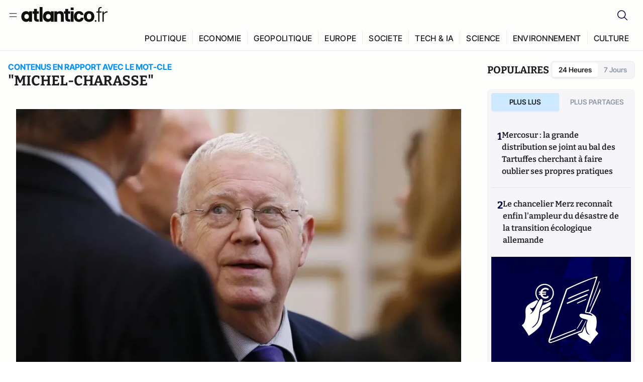

--- FILE ---
content_type: text/html;charset=utf-8
request_url: https://atlantico.fr/explore/tag/michel-charasse
body_size: 25983
content:
<!DOCTYPE html><html  lang="fr"><head><meta charset="utf-8"><meta name="viewport" content="width=device-width, initial-scale=1"><script type="importmap">{"imports":{"#entry":"/v3_nuxt/ROLjjYpq.js"}}</script><title>Mot-clé «michel charasse» | Atlantico.fr</title><link rel="preconnect" href="https://securepubads.g.doubleclick.net"><script src="https://securepubads.g.doubleclick.net/tag/js/gpt.js" async type="05d867c58145ae588241a5f8-text/javascript"></script><script src="https://bisko.gjirafa.net/web/atlantico-sdk.js" async type="05d867c58145ae588241a5f8-text/javascript"></script><style>.slide-enter-active[data-v-7fdfb17c],.slide-leave-active[data-v-7fdfb17c]{transition:transform .3s ease}.slide-enter-from[data-v-7fdfb17c],.slide-leave-to[data-v-7fdfb17c]{transform:translate(100%)}.slide-enter-to[data-v-7fdfb17c],.slide-leave-from[data-v-7fdfb17c]{transform:translate(0)}.body[data-v-7fdfb17c]::-webkit-scrollbar{display:none}</style><style>.cursor-grab{cursor:grab;cursor:-webkit-grab}.cursor-grabbing{cursor:grabbing;cursor:-webkit-grabbing}</style><link rel="stylesheet" href="/v3_nuxt/entry.CUcwEuyd.css" crossorigin><link rel="preload" as="image" href="https://atlantico.codexcdn.net/assets/as4RNPXbsM8tWAPM9.jpg?width=700&height=500&quality=75"><link rel="preload" as="image" href="https://atlantico.codexcdn.net/assets/asyRiQszubQzZiOOz.jpg?width=700&height=500&quality=75"><link rel="preload" as="image" href="https://atlantico.codexcdn.net/assets/asnz4UEkIwbAVJNiG.jpg?width=700&height=500&quality=75"><link rel="preload" as="image" href="https://atlantico.codexcdn.net/assets/asnz4UEkIwbAVJNiG.jpg?width=700&height=500&quality=75"><link rel="modulepreload" as="script" crossorigin href="/v3_nuxt/ROLjjYpq.js"><link rel="modulepreload" as="script" crossorigin href="/v3_nuxt/D6V-7TVg.js"><link rel="modulepreload" as="script" crossorigin href="/v3_nuxt/CX-DQGMt.js"><link rel="modulepreload" as="script" crossorigin href="/v3_nuxt/DWy7edii.js"><link rel="modulepreload" as="script" crossorigin href="/v3_nuxt/uSFyEJpF.js"><link rel="modulepreload" as="script" crossorigin href="/v3_nuxt/pfogf-S6.js"><link rel="modulepreload" as="script" crossorigin href="/v3_nuxt/D-rtaRon.js"><link rel="modulepreload" as="script" crossorigin href="/v3_nuxt/CN9sZZFA.js"><link rel="modulepreload" as="script" crossorigin href="/v3_nuxt/Av__j5bX.js"><link rel="modulepreload" as="script" crossorigin href="/v3_nuxt/Bw9yKQzT.js"><link rel="modulepreload" as="script" crossorigin href="/v3_nuxt/Bgyaxa9B.js"><link rel="modulepreload" as="script" crossorigin href="/v3_nuxt/DtYH6TNp.js"><link rel="modulepreload" as="script" crossorigin href="/v3_nuxt/BLMDDnHx.js"><link rel="modulepreload" as="script" crossorigin href="/v3_nuxt/L3iAslb-.js"><link rel="modulepreload" as="script" crossorigin href="/v3_nuxt/C5lP0Sm2.js"><link rel="modulepreload" as="script" crossorigin href="/v3_nuxt/C96V2tip.js"><link rel="modulepreload" as="script" crossorigin href="/v3_nuxt/D3jxyJBK.js"><link rel="modulepreload" as="script" crossorigin href="/v3_nuxt/DQUy8N6L.js"><link rel="modulepreload" as="script" crossorigin href="/v3_nuxt/7sJ2nx5a.js"><link rel="modulepreload" as="script" crossorigin href="/v3_nuxt/B7d8D2oU.js"><link rel="modulepreload" as="script" crossorigin href="/v3_nuxt/BJsl_TCp.js"><link rel="modulepreload" as="script" crossorigin href="/v3_nuxt/D9po_9XG.js"><link rel="modulepreload" as="script" crossorigin href="/v3_nuxt/CBqDzlCG.js"><link rel="modulepreload" as="script" crossorigin href="/v3_nuxt/DyYSNLvw.js"><link rel="modulepreload" as="script" crossorigin href="/v3_nuxt/toJM70vm.js"><link rel="modulepreload" as="script" crossorigin href="/v3_nuxt/xQP_G4VK.js"><link rel="modulepreload" as="script" crossorigin href="/v3_nuxt/CQW0_ILY.js"><link rel="modulepreload" as="script" crossorigin href="/v3_nuxt/BetK8zzr.js"><link rel="modulepreload" as="script" crossorigin href="/v3_nuxt/Qy02E6Gw.js"><link rel="modulepreload" as="script" crossorigin href="/v3_nuxt/DmtWjLhF.js"><link rel="modulepreload" as="script" crossorigin href="/v3_nuxt/Kvs9Xklx.js"><link rel="modulepreload" as="script" crossorigin href="/v3_nuxt/BfekSUo5.js"><link rel="modulepreload" as="script" crossorigin href="/v3_nuxt/DKmWlYne.js"><link rel="modulepreload" as="script" crossorigin href="/v3_nuxt/BFRwwTn_.js"><link rel="modulepreload" as="script" crossorigin href="/v3_nuxt/D_AWu3Kp.js"><link rel="modulepreload" as="script" crossorigin href="/v3_nuxt/DlAUqK2U.js"><link rel="modulepreload" as="script" crossorigin href="/v3_nuxt/Buw4rDfs.js"><link rel="modulepreload" as="script" crossorigin href="/v3_nuxt/BMwzUDzk.js"><link rel="preload" as="fetch" fetchpriority="low" crossorigin="anonymous" href="/v3_nuxt/builds/meta/85cd8dae-59c0-4e8f-9b7c-f4e034869a97.json"><script src="https://cdn.tonos.tech/sdk/tonos-script-stg.js?aId=0e0e4cf9b7e54af3a437480933e69d6d&t=web" data-cfasync="false" defer></script><script src="https://www.instagram.com/embed.js" defer type="05d867c58145ae588241a5f8-text/javascript"></script><link rel="dns-prefetch" href="https://securepubads.g.doubleclick.net"><link rel="prefetch" as="image" type="image/svg+xml" href="/v3_nuxt/error-illustration.DUkv96ME.svg"><link rel="prefetch" as="image" type="image/svg+xml" href="/v3_nuxt/subscribe-img.BwIj5q4I.svg"><link rel="prefetch" as="style" crossorigin href="/v3_nuxt/index.7-qUVTK2.css"><link rel="prefetch" as="script" crossorigin href="/v3_nuxt/PRg2HIpY.js"><link rel="prefetch" as="script" crossorigin href="/v3_nuxt/CKyTZGUy.js"><link rel="prefetch" as="script" crossorigin href="/v3_nuxt/C50DJxyC.js"><link rel="prefetch" as="script" crossorigin href="/v3_nuxt/c_5hrBP5.js"><link rel="prefetch" as="script" crossorigin href="/v3_nuxt/BQ_To3H4.js"><link rel="prefetch" as="script" crossorigin href="/v3_nuxt/ByX9333B.js"><link rel="prefetch" as="script" crossorigin href="/v3_nuxt/BoaKd4ji.js"><link rel="prefetch" as="script" crossorigin href="/v3_nuxt/DvVz2EWK.js"><link rel="prefetch" as="script" crossorigin href="/v3_nuxt/BEcfq5rH.js"><link rel="prefetch" as="script" crossorigin href="/v3_nuxt/BSkaNyY1.js"><meta name="robots" content="max-image-preview:large"><link rel="icon" type="image/x-icon" href="/favicon.ico"><link rel="icon" type="image/svg" href="/atlantico-short-logo.svg"><script type="application/ld+json" data-hid="schemaOrganization">
    {
      "@context": "https://schema.org",
      "@type": "NewsMediaOrganization",
      "name": "Atlantico.fr",
      "url": "https://atlantico.fr",
      "slogan": "Êtes-vous prêt à changer d'avis ?",
      "logo": "https://atlantico.codexcdn.net/assets/aseAg7UxDo15736OI.png",
      "sameAs": [
        "https://www.facebook.com/atlantico.franc",
        "https://twitter.com/atlantico_fr",
        "https://www.linkedin.com/company/atlantico/"
      ]
    }
    </script><script type="05d867c58145ae588241a5f8-text/javascript">
              (function(w,d,s,l,i){w[l]=w[l]||[];w[l].push({'gtm.start':
              new Date().getTime(),event:'gtm.js'});var f=d.getElementsByTagName(s)[0],
              j=d.createElement(s),dl=l!='dataLayer'?'&l='+l:'';j.async=true;j.src=
              'https://www.googletagmanager.com/gtm.js?id='+i+dl;f.parentNode.insertBefore(j,f);
              })(window,document,'script','dataLayer','GTM-K3S7WXR');
              </script><meta name="description" content><meta name="keywords" content="Atlantico,Media,Information,Libéral,Conservateur,Actualité,Economie,Politique,Géopolitique,Tech,Culture,People,Articles,Podcasts,Vidéos"><meta name="publisher" content="Atlantico"><meta property="og:title" content="Atlantico"><meta property="og:description" content><meta property="og:url" content="https://atlantico.fr"><meta property="og:image" content="https://atlantico.codexcdn.net/assets/aseAg7UxDo15736OI.png"><meta name="og:site_name" content="Atlantico"><meta name="og:type" content="website"><meta property="fb:app_id" content="1093005977806886"><meta name="msapplication-TileColor" content="#2b5797"><meta name="theme-color" content="#00014b"><meta name="apple-itunes-app" content="app-id=1564440160, app-argument=atlanticofr://?xto=AL-1-[iOS_Banner]"><meta name="al:ios:app_store_id" content="1564440160"><meta name="al:ios:app_name" content="Atlantico"><meta name="al:ios:url" content="atlanticofr://?xto=AL-1-[Autres]"><meta name="al:android:app_name" content="Atlantico"><meta name="al:android:package" content="com.talmont.atlantico"><meta name="al:android:url" content="atlanticofr://?xto=AL-1-[Autres]"><meta name="al:web:url" content="https://atlantico.fr"><meta name="apple-mobile-web-app-title" content="Atlantico"><meta name="twitter:app:id:googleplay" content="com.talmont.atlantico"><meta name="twitter:app:name:googleplay" content="Atlantico"><meta name="twitter:app:url:googleplay" content="https://atlantico.fr"><meta name="twitter:app:id:iphone" content="1564440160"><meta name="twitter:app:name:iphone" content="Atlantico .fr"><meta property="twitter:title" content="Atlantico"><meta property="twitter:url" content="https://atlantico.fr"><meta property="twitter:image" content="https://atlantico.codexcdn.net/assets/aseAg7UxDo15736OI.png"><meta property="twitter:description" content><link rel="canonical" href="https://atlantico.fr/explore/tag/michel-charasse"><link rel="mask-icon" href="/safari-pinned-tab.svg" color="#00014b"><link rel="apple-touch-icon" href="/apple-touch-icon.svg" sizes="180x180"><link rel="alternate" type="application/rss+xml" href="https://rss.atlantico.fr" title="Atlantico RSS"><script type="application/ld+json">{"@context":"https://schema.org","@type":"BreadcrumbList","itemListElement":[{"@type":"ListItem","position":1,"name":"A la une","item":"https://atlantico.fr"},{"@type":"ListItem","position":2,"name":"Mot-clé","item":"https://atlantico.fr/explore/tag/michel-charasse"}]}</script><script type="05d867c58145ae588241a5f8-module" src="/v3_nuxt/ROLjjYpq.js" crossorigin></script></head><body  class=""><noscript><iframe src="https://www.googletagmanager.com/ns.html?id=GTM-K3S7WXR"
          height="0" width="0" style="display:none;visibility:hidden"></iframe></noscript><!--teleport start anchor--><!----><!--teleport anchor--><div id="__nuxt"><div><div class="relative bg-[#FDFDFC]"><header class="sticky top-0 z-[9999] border-b border-[#EBEBF0] bg-[#fdfdfc] px-4 py-3 max-container:px-0 print:hidden [@media(min-width:1360px)]:pb-0 [@media(min-width:1361px)]:min-h-[105px]"><nav class="mx-auto flex min-h-9 max-w-[1360px] items-center justify-between"><div class="flex items-center gap-1.5 md:gap-5 [@media(min-width:375px)]:gap-3"><button class="hidden md:flex"><img src="data:image/svg+xml,%3csvg%20width=&#39;20&#39;%20height=&#39;20&#39;%20viewBox=&#39;0%200%2020%2020&#39;%20fill=&#39;none&#39;%20xmlns=&#39;http://www.w3.org/2000/svg&#39;%3e%3cpath%20d=&#39;M3.33334%206.6665H16.6667M3.33334%2013.3332H16.6667&#39;%20stroke=&#39;%23494F5A&#39;%20stroke-width=&#39;1.5&#39;%20stroke-linecap=&#39;round&#39;%20stroke-linejoin=&#39;round&#39;/%3e%3c/svg%3e" alt="Menu icon" width="20" height="20" class="h-5 w-5 cursor-pointer"></button><a href="/" class=""><img src="/logo.svg" width="185" height="32" class="h-[32px] w-[185px]" alt="Atlantico logo"></a></div><div class="flex items-center justify-center gap-2 md:gap-3"><button class="mr-3 hidden md:flex"><img src="data:image/svg+xml,%3csvg%20width=&#39;24&#39;%20height=&#39;24&#39;%20viewBox=&#39;0%200%2024%2024&#39;%20fill=&#39;none&#39;%20xmlns=&#39;http://www.w3.org/2000/svg&#39;%3e%3cpath%20d=&#39;M21.2765%2021.6164L15.6125%2015.9523C16.9735%2014.3183%2017.6522%2012.2225%2017.5074%2010.1009C17.3625%207.97924%2016.4053%205.99512%2014.8348%204.56126C13.2644%203.12741%2011.2016%202.35421%209.07555%202.40253C6.94953%202.45084%204.92397%203.31694%203.42026%204.82065C1.91655%206.32436%201.05045%208.34992%201.00213%2010.4759C0.953823%2012.602%201.72702%2014.6648%203.16087%2016.2352C4.59473%2017.8057%206.57885%2018.7629%208.70048%2018.9078C10.8221%2019.0526%2012.9179%2018.3739%2014.5519%2017.0129L20.216%2022.6769L21.2765%2021.6164ZM2.52654%2010.6769C2.52654%209.34191%202.92243%208.03687%203.66412%206.92684C4.40582%205.8168%205.46003%204.95164%206.69343%204.44075C7.92683%203.92986%209.28403%203.79618%2010.5934%204.05663C11.9028%204.31709%2013.1055%204.95996%2014.0495%205.90396C14.9935%206.84797%2015.6364%208.0507%2015.8968%209.36008C16.1573%2010.6694%2016.0236%2012.0266%2015.5127%2013.26C15.0018%2014.4935%2014.1367%2015.5477%2013.0266%2016.2894C11.9166%2017.0311%2010.6116%2017.4269%209.27654%2017.4269C7.48694%2017.425%205.77121%2016.7132%204.50577%2015.4477C3.24033%2014.1823%202.52853%2012.4665%202.52654%2010.6769Z&#39;%20fill=&#39;%23000044&#39;/%3e%3c/svg%3e" alt="Search icon" width="24" height="24"></button><span></span><button class="flex md:hidden"><img src="data:image/svg+xml,%3csvg%20width=&#39;20&#39;%20height=&#39;20&#39;%20viewBox=&#39;0%200%2020%2020&#39;%20fill=&#39;none&#39;%20xmlns=&#39;http://www.w3.org/2000/svg&#39;%3e%3cpath%20d=&#39;M3.33334%206.6665H16.6667M3.33334%2013.3332H16.6667&#39;%20stroke=&#39;%23494F5A&#39;%20stroke-width=&#39;1.5&#39;%20stroke-linecap=&#39;round&#39;%20stroke-linejoin=&#39;round&#39;/%3e%3c/svg%3e" alt="Menu icon" width="20" height="20" class="h-5 w-5 cursor-pointer"></button></div></nav><div class="mx-auto mt-3 max-w-[1360px] items-end justify-end gap-1 [@media(max-width:1023px)]:hidden [@media(min-width:1024px)]:flex"><div class="flex pb-4 [@media(min-width:1024px)]:pb-0"><!--[--><div class="border-r border-[#EBEBF0] px-2 pt-1 last:border-none [@media(max-width:1360px)]:px-1"><a href="/explore/all/politique" class="px-3 pb-4 pt-1 text-sm font-medium uppercase leading-[125%] tracking-[0.02em] text-gray10 hover:border-b-4 hover:border-link-blue hover:bg-[#EBEBF0] xl:text-base [@media(max-width:1360px)]:px-2">POLITIQUE</a></div><div class="border-r border-[#EBEBF0] px-2 pt-1 last:border-none [@media(max-width:1360px)]:px-1"><a href="/explore/all/economie" class="px-3 pb-4 pt-1 text-sm font-medium uppercase leading-[125%] tracking-[0.02em] text-gray10 hover:border-b-4 hover:border-link-blue hover:bg-[#EBEBF0] xl:text-base [@media(max-width:1360px)]:px-2">ECONOMIE</a></div><div class="border-r border-[#EBEBF0] px-2 pt-1 last:border-none [@media(max-width:1360px)]:px-1"><a href="/explore/all/geopolitique" class="px-3 pb-4 pt-1 text-sm font-medium uppercase leading-[125%] tracking-[0.02em] text-gray10 hover:border-b-4 hover:border-link-blue hover:bg-[#EBEBF0] xl:text-base [@media(max-width:1360px)]:px-2">GEOPOLITIQUE</a></div><div class="border-r border-[#EBEBF0] px-2 pt-1 last:border-none [@media(max-width:1360px)]:px-1"><a href="/explore/all/europe" class="px-3 pb-4 pt-1 text-sm font-medium uppercase leading-[125%] tracking-[0.02em] text-gray10 hover:border-b-4 hover:border-link-blue hover:bg-[#EBEBF0] xl:text-base [@media(max-width:1360px)]:px-2">EUROPE</a></div><div class="border-r border-[#EBEBF0] px-2 pt-1 last:border-none [@media(max-width:1360px)]:px-1"><a href="/explore/all/societe" class="px-3 pb-4 pt-1 text-sm font-medium uppercase leading-[125%] tracking-[0.02em] text-gray10 hover:border-b-4 hover:border-link-blue hover:bg-[#EBEBF0] xl:text-base [@media(max-width:1360px)]:px-2">SOCIETE</a></div><div class="border-r border-[#EBEBF0] px-2 pt-1 last:border-none [@media(max-width:1360px)]:px-1"><a href="/explore/all/tech-ia" class="px-3 pb-4 pt-1 text-sm font-medium uppercase leading-[125%] tracking-[0.02em] text-gray10 hover:border-b-4 hover:border-link-blue hover:bg-[#EBEBF0] xl:text-base [@media(max-width:1360px)]:px-2">TECH &amp; IA</a></div><div class="border-r border-[#EBEBF0] px-2 pt-1 last:border-none [@media(max-width:1360px)]:px-1"><a href="/explore/all/science" class="px-3 pb-4 pt-1 text-sm font-medium uppercase leading-[125%] tracking-[0.02em] text-gray10 hover:border-b-4 hover:border-link-blue hover:bg-[#EBEBF0] xl:text-base [@media(max-width:1360px)]:px-2">SCIENCE</a></div><div class="border-r border-[#EBEBF0] px-2 pt-1 last:border-none [@media(max-width:1360px)]:px-1"><a href="/explore/all/environnement" class="px-3 pb-4 pt-1 text-sm font-medium uppercase leading-[125%] tracking-[0.02em] text-gray10 hover:border-b-4 hover:border-link-blue hover:bg-[#EBEBF0] xl:text-base [@media(max-width:1360px)]:px-2">ENVIRONNEMENT</a></div><div class="border-r border-[#EBEBF0] px-2 pt-1 last:border-none [@media(max-width:1360px)]:px-1"><a href="/explore/all/culture" class="px-3 pb-4 pt-1 text-sm font-medium uppercase leading-[125%] tracking-[0.02em] text-gray10 hover:border-b-4 hover:border-link-blue hover:bg-[#EBEBF0] xl:text-base [@media(max-width:1360px)]:px-2">CULTURE</a></div><!--]--></div></div><!----><!----></header><!--teleport start--><!--teleport end--><!----><!----><!----><!----><!--[--><!----><aside class="translate-x-full md:-translate-x-full fixed right-0 top-0 z-[99999] h-full w-full transform overflow-y-auto bg-[#F9FAFB] transition-transform duration-300 ease-in-out sm:max-w-[400px] md:left-0"><div class="sticky top-0 z-10 flex min-h-[57px] items-end justify-between border-b border-[#EBEBF0] bg-[#FDFDFC] px-5 py-1.5 pr-2 [@media(min-width:1361px)]:min-h-[105px] [@media(min-width:1361px)]:py-3"><span class="font-bitter text-2xl font-bold uppercase text-gray10"> Menu </span><div class="block w-fit"><img src="data:image/svg+xml,%3csvg%20width=&#39;13&#39;%20height=&#39;12&#39;%20viewBox=&#39;0%200%2013%2012&#39;%20fill=&#39;none&#39;%20xmlns=&#39;http://www.w3.org/2000/svg&#39;%3e%3cpath%20fill-rule=&#39;evenodd&#39;%20clip-rule=&#39;evenodd&#39;%20d=&#39;M2.89254%209.35355C3.0878%209.54882%203.40439%209.54882%203.59965%209.35355L6.24609%206.70711L8.89254%209.35355C9.0878%209.54882%209.40439%209.54882%209.59965%209.35355C9.79491%209.15829%209.79491%208.84171%209.59965%208.64645L6.9532%206L9.59965%203.35355C9.79491%203.15829%209.79491%202.84171%209.59965%202.64645C9.40439%202.45118%209.0878%202.45118%208.89254%202.64645L6.24609%205.29289L3.59965%202.64645C3.40439%202.45118%203.0878%202.45118%202.89254%202.64645C2.69728%202.84171%202.69728%203.15829%202.89254%203.35355L5.53899%206L2.89254%208.64645C2.69728%208.84171%202.69728%209.15829%202.89254%209.35355Z&#39;%20fill=&#39;%231C1E22&#39;/%3e%3c/svg%3e" alt="Close icon" class="cursor-pointer px-3 py-2" width="46" height="46"></div></div><div class="flex flex-col px-4"><div class="relative mt-6 flex"><img src="data:image/svg+xml,%3csvg%20width=&#39;24&#39;%20height=&#39;24&#39;%20viewBox=&#39;0%200%2024%2024&#39;%20fill=&#39;none&#39;%20xmlns=&#39;http://www.w3.org/2000/svg&#39;%3e%3cpath%20d=&#39;M21.2765%2021.6164L15.6125%2015.9523C16.9735%2014.3183%2017.6522%2012.2225%2017.5074%2010.1009C17.3625%207.97924%2016.4053%205.99512%2014.8348%204.56126C13.2644%203.12741%2011.2016%202.35421%209.07555%202.40253C6.94953%202.45084%204.92397%203.31694%203.42026%204.82065C1.91655%206.32436%201.05045%208.34992%201.00213%2010.4759C0.953823%2012.602%201.72702%2014.6648%203.16087%2016.2352C4.59473%2017.8057%206.57885%2018.7629%208.70048%2018.9078C10.8221%2019.0526%2012.9179%2018.3739%2014.5519%2017.0129L20.216%2022.6769L21.2765%2021.6164ZM2.52654%2010.6769C2.52654%209.34191%202.92243%208.03687%203.66412%206.92684C4.40582%205.8168%205.46003%204.95164%206.69343%204.44075C7.92683%203.92986%209.28403%203.79618%2010.5934%204.05663C11.9028%204.31709%2013.1055%204.95996%2014.0495%205.90396C14.9935%206.84797%2015.6364%208.0507%2015.8968%209.36008C16.1573%2010.6694%2016.0236%2012.0266%2015.5127%2013.26C15.0018%2014.4935%2014.1367%2015.5477%2013.0266%2016.2894C11.9166%2017.0311%2010.6116%2017.4269%209.27654%2017.4269C7.48694%2017.425%205.77121%2016.7132%204.50577%2015.4477C3.24033%2014.1823%202.52853%2012.4665%202.52654%2010.6769Z&#39;%20fill=&#39;%23000044&#39;/%3e%3c/svg%3e" alt="Search icon" width="16" height="16" class="absolute left-4 top-3.5"><input value="" type="text" placeholder="Recherche..." class="w-full rounded border border-[#8E98A83D] bg-white py-[11px] pl-10 text-sm text-gray7 outline-none"></div></div><nav class="flex flex-col p-5"><!----><button style="" class="mt-2 flex h-[40px] justify-center rounded bg-[#E6E6EC] px-3 py-2.5 text-sm font-medium uppercase text-black md:hidden"> Je me connecte </button><!----><span class="mb-2 text-base font-medium uppercase text-gray10"> Categories </span><!--[--><a href="/explore/decryptages" class="border border-[#F6F6F6] bg-white p-3 text-base font-medium text-gray9 hover:bg-gray1 rounded-t-lg">Décryptages</a><a href="/explore/dossiers" class="border border-[#F6F6F6] bg-white p-3 text-base font-medium text-gray9 hover:bg-gray1">Dossiers</a><a href="/explore/rdvs" class="border border-[#F6F6F6] bg-white p-3 text-base font-medium text-gray9 hover:bg-gray1">Rendez-Vous</a><a href="/explore/videos" class="border border-[#F6F6F6] bg-white p-3 text-base font-medium text-gray9 hover:bg-gray1">Vidéos</a><a href="/explore/podcasts" class="border border-[#F6F6F6] bg-white p-3 text-base font-medium text-gray9 hover:bg-gray1">Podcasts</a><!--]--><button class="&#39;border rounded-b-lg&#39;, border-[#F6F6F6] bg-white p-3 text-left text-base font-medium text-gray9 hover:bg-gray1"> Plus Lus </button><div class="mt-9"><span class="text-gray8 mb-2 block text-xs uppercase"> Recevez notre newsletter </span><form class="relative"><input value="" placeholder="Entrez votre email pour recevoir la newsletter" class="w-full rounded border border-gray2 bg-white py-3 pl-4 pr-10 text-sm text-gray7 outline-none pr-12"><button type="submit" class="mt-2 min-h-[42.41px] w-full rounded-[4px] border border-brand9 bg-yellow-btn p-2.5 text-base font-medium uppercase text-brand9"><p>S&#39;inscrire</p></button></form><!----></div><p class="mb-6 mt-2 text-sm text-[#32363E]"> En cliquant sur s&#39;inscrire, vous confirmez que vous acceptez nos <a href="/conditions-generales" class="font-medium text-brand9 underline"> Termes et Conditions </a></p><div class="flex flex-col border-b border-[#E5E5E7] pb-3"><span class="mb-2 text-base font-medium uppercase text-gray10"> Themes </span><!--[--><a href="/explore/all/politique" class="border border-[#F6F6F6] bg-white p-3 text-base font-medium text-gray9 hover:bg-gray1 rounded-t-lg">Politique</a><a href="/explore/all/economie" class="border border-[#F6F6F6] bg-white p-3 text-base font-medium text-gray9 hover:bg-gray1">Economie</a><a href="/explore/all/geopolitique" class="border border-[#F6F6F6] bg-white p-3 text-base font-medium text-gray9 hover:bg-gray1">Géopolitique</a><a href="/explore/all/europe" class="border border-[#F6F6F6] bg-white p-3 text-base font-medium text-gray9 hover:bg-gray1">Europe</a><a href="/explore/all/societe" class="border border-[#F6F6F6] bg-white p-3 text-base font-medium text-gray9 hover:bg-gray1">Société</a><a href="/explore/all/tech-ia" class="border border-[#F6F6F6] bg-white p-3 text-base font-medium text-gray9 hover:bg-gray1">Tech &amp; IA</a><a href="/explore/all/science" class="border border-[#F6F6F6] bg-white p-3 text-base font-medium text-gray9 hover:bg-gray1">Science</a><a href="/explore/all/environnement" class="border border-[#F6F6F6] bg-white p-3 text-base font-medium text-gray9 hover:bg-gray1">Environnement</a><a href="/explore/all/culture" class="border border-[#F6F6F6] bg-white p-3 text-base font-medium text-gray9 hover:bg-gray1 rounded-b-lg">Culture</a><!--]--></div><a href="/about" class="mt-3 flex items-center justify-between gap-1.5 rounded-lg bg-white p-3 text-base font-medium tracking-[0.32px] text-brand9"><div class="flex items-center gap-2"><img src="data:image/svg+xml,%3csvg%20width=&#39;18&#39;%20height=&#39;18&#39;%20viewBox=&#39;0%200%2018%2018&#39;%20fill=&#39;none&#39;%20xmlns=&#39;http://www.w3.org/2000/svg&#39;%3e%3cpath%20d=&#39;M8.94284%2011.9219C10.5556%2011.9219%2011.713%2010.7455%2011.713%209.00006C11.713%207.25449%2010.5556%206.09723%208.94284%206.09723C7.31119%206.09723%206.17275%207.25449%206.17275%209.00006C6.17275%2010.7455%207.31119%2011.9219%208.94284%2011.9219ZM2.54883%208.981C2.54883%205.20526%205.0534%202.625%208.2788%202.625C9.79661%202.625%2011.0489%203.19433%2011.9406%204.16185V2.8337H15.4507V15.1663H11.9406V13.8192C11.0489%2014.8059%209.79661%2015.375%208.2788%2015.375C5.0534%2015.375%202.54883%2012.7758%202.54883%208.981Z&#39;%20fill=&#39;%23100F0D&#39;/%3e%3c/svg%3e" alt="Atlantico logo with letter" width="18" height="18"> Atlantico, c&#39;est qui, c&#39;est quoi ? </div><img src="data:image/svg+xml,%3csvg%20width=&#39;7&#39;%20height=&#39;12&#39;%20viewBox=&#39;0%200%207%2012&#39;%20fill=&#39;none&#39;%20xmlns=&#39;http://www.w3.org/2000/svg&#39;%3e%3cpath%20d=&#39;M5.37468%206.00015C5.37468%206.00951%205.36922%205.92882%205.24935%205.72997C5.13977%205.54819%204.97124%205.32725%204.74968%205.07648C4.30792%204.57658%203.70724%204.01381%203.09033%203.47818C2.4764%202.94513%201.86029%202.45072%201.39681%202.08902C1.16539%201.90841%200.972209%201.7609%200.83773%201.65933C0.770628%201.60865%200.717867%201.56947%200.682294%201.54296C0.664635%201.52979%200.651394%201.51949%200.642418%201.51285C0.637925%201.50952%200.634011%201.50713%200.631838%201.50552C0.630825%201.50477%200.629867%201.50424%200.629397%201.50389V1.50308C0.351496%201.29841%200.292139%200.907798%200.496747%200.62987C0.701417%200.351971%201.09203%200.292618%201.36996%200.49722H1.37077L1.37158%200.498034C1.3723%200.49856%201.37358%200.499542%201.37484%200.500475C1.37746%200.502411%201.38145%200.505074%201.38623%200.508613C1.39614%200.515949%201.41071%200.526453%201.42936%200.540352C1.46699%200.568392%201.52182%200.609932%201.59131%200.662422C1.73026%200.767374%201.92861%200.918353%202.16586%201.1035C2.63981%201.47338%203.27405%201.98215%203.90983%202.53417C4.54256%203.08354%205.19162%203.68799%205.68718%204.24885C5.93436%204.5286%206.15646%204.81282%206.32032%205.08462C6.47376%205.33922%206.62468%205.66153%206.62468%206.00015C6.62468%206.33877%206.47376%206.66107%206.32032%206.91568C6.15646%207.18748%205.93436%207.4717%205.68718%207.75145C5.19162%208.31231%204.54256%208.91677%203.90983%209.46613C3.27392%2010.0183%202.63903%2010.5269%202.16504%2010.8968C1.9279%2011.0819%201.73022%2011.233%201.59131%2011.3379C1.52182%2011.3904%201.46699%2011.4319%201.42936%2011.4599C1.41072%2011.4738%201.39614%2011.4843%201.38623%2011.4917C1.38148%2011.4952%201.37746%2011.4979%201.37484%2011.4998C1.3736%2011.5007%201.3723%2011.5017%201.37158%2011.5023L1.37077%2011.5031H1.36996C1.09202%2011.7077%200.701421%2011.6483%200.496747%2011.3704C0.292119%2011.0925%200.351484%2010.7019%200.629397%2010.4972V10.4964C0.62987%2010.4961%200.630816%2010.4955%200.631838%2010.4948C0.633958%2010.4932%200.637276%2010.4907%200.641604%2010.4875C0.650583%2010.4808%200.664508%2010.4706%200.682294%2010.4573C0.717871%2010.4308%200.770618%2010.3917%200.83773%2010.341C0.97221%2010.2394%201.16539%2010.0919%201.39681%209.91128C1.86026%209.54961%202.47563%209.05512%203.08952%208.52212C3.70655%207.9864%204.30784%207.42381%204.74968%206.92382C4.97124%206.67305%205.13977%206.45211%205.24935%206.27033C5.3692%206.07149%205.37468%205.99081%205.37468%206.00015Z&#39;%20fill=&#39;%23494F5A&#39;/%3e%3c/svg%3e" alt="Arrow right icon" width="16" height="16" class="h-4 w-4"></a><div class="my-3 border-b"></div><ul class="flex flex-wrap gap-4"><!--[--><li><a href="/about" class="text-base font-medium tracking-[0.56px] text-gray9 hover:text-link-blue">À propos de nous</a></li><li><a href="/contact" class="text-base font-medium tracking-[0.56px] text-gray9 hover:text-link-blue">Nous contacter</a></li><li><a href="/cgv" class="text-base font-medium tracking-[0.56px] text-gray9 hover:text-link-blue">CGV</a></li><li><a href="/legal" class="text-base font-medium tracking-[0.56px] text-gray9 hover:text-link-blue">Mentions légales</a></li><li><button type="button" class="cursor-pointer text-base font-medium tracking-[0.56px] text-gray9 hover:text-link-blue">Gestion de la publicité</button></li><li><button type="button" class="cursor-pointer text-base font-medium tracking-[0.56px] text-gray9 hover:text-link-blue">Gestion des cookies</button></li><li><a href="/politique-de-confidentialite" class="text-base font-medium tracking-[0.56px] text-gray9 hover:text-link-blue">Politique de confidentialité</a></li><li><a href="/politique-daccessibilite" class="text-base font-medium tracking-[0.56px] text-gray9 hover:text-link-blue">Politique d’accessibilité</a></li><li><a href="/politique-relative-aux-cookies" class="text-base font-medium tracking-[0.56px] text-gray9 hover:text-link-blue">Politique relative aux cookies</a></li><li><a href="/conditions-generales" class="text-base font-medium tracking-[0.56px] text-gray9 hover:text-link-blue">Conditions générales d’utilisation</a></li><!--]--></ul></nav></aside><!--]--><main class="mx-auto w-full max-w-[1360px] px-4 pb-5 pt-0 lg:py-5 max-container:px-0"><!--[--><!--[--><div id="tonos-content-id" value="non-premium"></div><div class="lg:flex lg:w-full lg:justify-between lg:gap-10"><div class="py-6 lg:flex lg:min-w-0 lg:basis-[73.53%] lg:flex-col lg:py-0"><div id="tonos-content-id" value="non-premium"></div><div class="flex items-center justify-between gap-2"><div class="flex flex-col gap-2"><p class="text-sm font-bold uppercase text-link-blue md:text-base"> Contenus en rapport avec le mot-cle </p><h1 class="font-bitter text-2xl font-bold uppercase text-gray10 md:text-[28px]"> &quot;MICHEL-CHARASSE&quot; </h1></div></div><div class="my-6"><!--[--><div class="group relative pb-11 pt-0 hover:bg-[#0000440A] focus:bg-[#0000440A] md:!p-4 mb-0 border-b border-gray2"><div class="flex md:mx-0 md:w-full"><a href="/article/pepite/les-obseques-de-michel-charasse-vont-se-derouler-le-mercredi-26-fevrier-a-puy-guillaume-en-presence-d-emmanuel-macron-ps-parti-socialiste" class="relative max-h-[262px] w-full md:max-h-[666px]"><!----><script src="/cdn-cgi/scripts/7d0fa10a/cloudflare-static/rocket-loader.min.js" data-cf-settings="05d867c58145ae588241a5f8-|49"></script><img onerror="this.setAttribute(&#39;data-error&#39;, 1)" width="1070" height="650" alt="Article cover" loading="lazy" data-nuxt-img srcset="https://atlantico.codexcdn.net/assets/asjfdrZ4FNFc3DEHQ.jpg?width=1070&amp;height=650&amp;quality=75 1x, https://atlantico.codexcdn.net/assets/asjfdrZ4FNFc3DEHQ.jpg?width=1070&amp;height=650&amp;quality=75 2x" fetchpriority="low" class="aspect-[4/3] h-full w-full object-cover" src="https://atlantico.codexcdn.net/assets/asjfdrZ4FNFc3DEHQ.jpg?width=1070&amp;height=650&amp;quality=75"></a></div><div class="z-5 relative mx-auto -mt-7 max-w-[95%] bg-white px-3 py-4 transition-shadow group-hover:shadow-lg group-focus:shadow-lg"><div class="flex flex-col items-center gap-4 text-center"><p class="w-full !text-start text-sm font-bold uppercase text-link-blue">HOMMAGE ET EMOTION</p><a href="/article/pepite/les-obseques-de-michel-charasse-vont-se-derouler-le-mercredi-26-fevrier-a-puy-guillaume-en-presence-d-emmanuel-macron-ps-parti-socialiste" class="font-bitter text-xl font-bold leading-[130%] text-gray10 md:text-[28px] md:leading-[140%] md:!text-[24px]"><span>Les obsèques de Michel Charasse vont se dérouler le mercredi 26 février à Puy-Guillaume, en présence d’Emmanuel Macron</span></a><!--[--><div class="flex items-center gap-x-2"><!----><div class="flex flex-wrap items-center font-medium text-sm"><!--[--><!--[--><a href="/author/atlantico-redaction-1500154" class="group flex cursor-pointer items-center gap-2 md:hover:underline">Atlantico Rédaction <!----></a><!----><!--]--><!--]--></div></div><p class="font-playfair text-xs italic text-gray10 sm:text-sm">1 min de lecture </p><!--]--></div></div></div><!--[--><!--[--><div class="flex items-start gap-2 border-b border-gray2 py-5 hover:bg-[#0000440A] focus:bg-[#0000440A] md:p-5 md:pt-8"><div class="w-full"><div class="flex w-full items-center justify-between"><p class="mb-4 text-sm font-bold uppercase text-link-blue">CLASSE POLITIQUE ENDEUILLEE</p></div><div class="flow-root md:flex md:items-start md:gap-3"><div class="float-right mb-2 ml-3 w-[28%] md:order-last md:float-none md:mb-0 md:ml-0 md:basis-[15%]"><a href="/article/atlantico-light/l-ancien-ministre-socialiste-michel-charasse-est-decede-a-l-age-de-78-ans-ps-francois-mitterrand-conseil-constitutionnel-puy-guillaume-" class=""><script src="/cdn-cgi/scripts/7d0fa10a/cloudflare-static/rocket-loader.min.js" data-cf-settings="05d867c58145ae588241a5f8-|49"></script><img onerror="this.setAttribute(&#39;data-error&#39;, 1)" alt="Article cover" loading="eager" data-nuxt-img srcset="https://atlantico.codexcdn.net/assets/as4RNPXbsM8tWAPM9.jpg?width=700&amp;height=500&amp;quality=75 1x, https://atlantico.codexcdn.net/assets/as4RNPXbsM8tWAPM9.jpg?width=700&amp;height=500&amp;quality=75 2x" fetchpriority="high" class="aspect-square h-full w-full object-cover" src="https://atlantico.codexcdn.net/assets/as4RNPXbsM8tWAPM9.jpg?width=700&amp;height=500&amp;quality=75"></a></div><div class="contents md:block md:flex-1"><a href="/article/atlantico-light/l-ancien-ministre-socialiste-michel-charasse-est-decede-a-l-age-de-78-ans-ps-francois-mitterrand-conseil-constitutionnel-puy-guillaume-" class="mb-2 font-bitter text-xl font-bold text-gray10 md:mb-4 md:text-2xl">L&#39;ancien ministre socialiste Michel Charasse est décédé à l&#39;âge de 78 ans</a><div class="flex items-center gap-x-2 my-2"><!----><div class="flex flex-wrap items-center font-medium text-sm"><!--[--><!--[--><a href="/author/atlantico-redaction-1500154" class="group flex cursor-pointer items-center gap-2 md:hover:underline">Atlantico Rédaction <!----></a><!----><!--]--><!--]--></div></div><p class="font-playfair text-xs italic text-gray10 sm:text-sm">1 min de lecture </p></div></div></div><!--[--><!--]--></div><!--[--><!--]--><!--]--><!--[--><div class="flex items-start gap-2 border-b border-gray2 py-5 hover:bg-[#0000440A] focus:bg-[#0000440A] md:p-5 md:pt-8"><div class="w-full"><div class="flex w-full items-center justify-between"><p class="mb-4 text-sm font-bold uppercase text-link-blue">REVELATIONS </p></div><div class="flow-root md:flex md:items-start md:gap-3"><div class="float-right mb-2 ml-3 w-[28%] md:order-last md:float-none md:mb-0 md:ml-0 md:basis-[15%]"><a href="/article/pepite/mitterrand-avait-demande-a-charasse-de-faire-le-necessaire-si-sa-maladie-empirait" class=""><script src="/cdn-cgi/scripts/7d0fa10a/cloudflare-static/rocket-loader.min.js" data-cf-settings="05d867c58145ae588241a5f8-|49"></script><img onerror="this.setAttribute(&#39;data-error&#39;, 1)" alt="Article cover" loading="eager" data-nuxt-img srcset="https://atlantico.codexcdn.net/assets/asyRiQszubQzZiOOz.jpg?width=700&amp;height=500&amp;quality=75 1x, https://atlantico.codexcdn.net/assets/asyRiQszubQzZiOOz.jpg?width=700&amp;height=500&amp;quality=75 2x" fetchpriority="high" class="aspect-square h-full w-full object-cover" src="https://atlantico.codexcdn.net/assets/asyRiQszubQzZiOOz.jpg?width=700&amp;height=500&amp;quality=75"></a></div><div class="contents md:block md:flex-1"><a href="/article/pepite/mitterrand-avait-demande-a-charasse-de-faire-le-necessaire-si-sa-maladie-empirait" class="mb-2 font-bitter text-xl font-bold text-gray10 md:mb-4 md:text-2xl">Mitterrand avait demandé à Charasse de &quot;faire le nécessaire&quot; si sa maladie empirait</a><div class="flex items-center gap-x-2 my-2"><!----><div class="flex flex-wrap items-center font-medium text-sm"><!--[--><!--[--><a href="/author/atlantico-redaction-1500154" class="group flex cursor-pointer items-center gap-2 md:hover:underline">Atlantico Rédaction <!----></a><!----><!--]--><!--]--></div></div><p class="font-playfair text-xs italic text-gray10 sm:text-sm">1 min de lecture </p></div></div></div><!--[--><!--]--></div><!--[--><!--]--><!--]--><!--[--><div class="flex items-start gap-2 border-b border-gray2 py-5 hover:bg-[#0000440A] focus:bg-[#0000440A] md:p-5 md:pt-8"><div class="w-full"><div class="flex w-full items-center justify-between"><p class="mb-4 text-sm font-bold uppercase text-link-blue">RETOURNEMENT DE VESTE </p></div><div class="flow-root md:flex md:items-start md:gap-3"><div class="float-right mb-2 ml-3 w-[28%] md:order-last md:float-none md:mb-0 md:ml-0 md:basis-[15%]"><a href="/article/pepite/cadeaux-sur-la-feuille-d-impot--jean-marie-bigard-s-excuse-michel-charasse-furieux-" class=""><script src="/cdn-cgi/scripts/7d0fa10a/cloudflare-static/rocket-loader.min.js" data-cf-settings="05d867c58145ae588241a5f8-|49"></script><img onerror="this.setAttribute(&#39;data-error&#39;, 1)" alt="Retour sur les relations difficiles entre Ségolène Royal et Valérie Trierweiler" loading="eager" data-nuxt-img srcset="https://atlantico.codexcdn.net/assets/asnz4UEkIwbAVJNiG.jpg?width=700&amp;height=500&amp;quality=75 1x, https://atlantico.codexcdn.net/assets/asnz4UEkIwbAVJNiG.jpg?width=700&amp;height=500&amp;quality=75 2x" fetchpriority="high" class="aspect-square h-full w-full object-cover" src="https://atlantico.codexcdn.net/assets/asnz4UEkIwbAVJNiG.jpg?width=700&amp;height=500&amp;quality=75"></a></div><div class="contents md:block md:flex-1"><a href="/article/pepite/cadeaux-sur-la-feuille-d-impot--jean-marie-bigard-s-excuse-michel-charasse-furieux-" class="mb-2 font-bitter text-xl font-bold text-gray10 md:mb-4 md:text-2xl">Cadeaux sur la feuille d&#39;impôt : Jean-Marie Bigard s&#39;excuse, Michel Charasse &quot;furieux&quot;</a><div class="flex items-center gap-x-2 my-2"><!----><div class="flex flex-wrap items-center font-medium text-sm"><!--[--><!--[--><a href="/author/atlantico-redaction-1500154" class="group flex cursor-pointer items-center gap-2 md:hover:underline">Atlantico Rédaction <!----></a><!----><!--]--><!--]--></div></div><p class="font-playfair text-xs italic text-gray10 sm:text-sm">1 min de lecture </p></div></div></div><!--[--><!--]--></div><!--[--><!--]--><!--]--><!--[--><div class="!border-b-0 flex items-start gap-2 border-b border-gray2 py-5 hover:bg-[#0000440A] focus:bg-[#0000440A] md:p-5 md:pt-8"><div class="w-full"><div class="flex w-full items-center justify-between"><p class="mb-4 text-sm font-bold uppercase text-link-blue">ENTENTE CORDIALE (MAIS ILLEGALE)</p></div><div class="flow-root md:flex md:items-start md:gap-3"><div class="float-right mb-2 ml-3 w-[28%] md:order-last md:float-none md:mb-0 md:ml-0 md:basis-[15%]"><a href="/article/pepite/fisc--jean-marie-bigard-assure-que-michel-charasse-arrangeait-les-artistes-l-ancien-ministre-dement" class=""><script src="/cdn-cgi/scripts/7d0fa10a/cloudflare-static/rocket-loader.min.js" data-cf-settings="05d867c58145ae588241a5f8-|49"></script><img onerror="this.setAttribute(&#39;data-error&#39;, 1)" alt="Retour sur les relations difficiles entre Ségolène Royal et Valérie Trierweiler" loading="eager" data-nuxt-img srcset="https://atlantico.codexcdn.net/assets/asnz4UEkIwbAVJNiG.jpg?width=700&amp;height=500&amp;quality=75 1x, https://atlantico.codexcdn.net/assets/asnz4UEkIwbAVJNiG.jpg?width=700&amp;height=500&amp;quality=75 2x" fetchpriority="high" class="aspect-square h-full w-full object-cover" src="https://atlantico.codexcdn.net/assets/asnz4UEkIwbAVJNiG.jpg?width=700&amp;height=500&amp;quality=75"></a></div><div class="contents md:block md:flex-1"><a href="/article/pepite/fisc--jean-marie-bigard-assure-que-michel-charasse-arrangeait-les-artistes-l-ancien-ministre-dement" class="mb-2 font-bitter text-xl font-bold text-gray10 md:mb-4 md:text-2xl">Fisc : Jean-Marie Bigard assure que Michel Charasse arrangeait les artistes, l’ancien ministre dément</a><div class="flex items-center gap-x-2 my-2"><!----><div class="flex flex-wrap items-center font-medium text-sm"><!--[--><!--[--><a href="/author/atlantico-redaction-1500154" class="group flex cursor-pointer items-center gap-2 md:hover:underline">Atlantico Rédaction <!----></a><!----><!--]--><!--]--></div></div><p class="font-playfair text-xs italic text-gray10 sm:text-sm">1 min de lecture </p></div></div></div><!--[--><!--]--></div><!--[--><!--]--><!--]--><!--]--><!--]--></div><div class="my-6 text-center text-lg text-gray-500"> Plus de résultats disponibles </div></div><div class="hidden lg:flex lg:basis-[23.53%] lg:flex-col lg:gap-6"><div><div class="mb-5 flex flex-wrap items-center justify-between"><div class="flex flex-wrap items-center gap-4 md:flex-nowrap"><h2 class="font-bitter text-xl font-bold uppercase !leading-9 text-gray10"> Populaires </h2><!----></div><div class="flex items-center rounded-[8px] bg-[#F5F5F8] p-1 text-sm shadow-[inset_0px_0px_2px_1px_#0000000A]"><button class="rounded px-3 py-1 font-semibold bg-white text-gray10 shadow-[0px_2px_2px_0px_#0000000A]"> 24 Heures </button><button class="rounded px-3 py-1 font-semibold bg-transparent text-[#8E98A8]"> 7 Jours </button></div></div><div class="rounded-[8px] bg-[#F5F5F8] p-2"><div class="mb-4 grid grid-cols-2 items-center gap-2 text-sm lg:grid-cols-1 xl:grid-cols-2"><button class="rounded-[4px] py-2 font-semibold text-gray10 bg-blueLight shadow-[0px_2px_2px_0px_#0000000A]"> PLUS LUS </button><button class="rounded-[4px] py-2 font-semibold text-gray10 bg-transparent !text-[#8E98A8]"> PLUS PARTAGES </button></div><div class="cursor-grab"><!--[--><div class="hover:bg-[#0000440A] focus:bg-[#0000440A]"><div class="items-start gap-4 border-b border-gray2 py-5 lg:px-3 flex"><span class="cursor-pointer font-bitter text-xl font-bold text-brand9">1</span><a href="/article/decryptage/mercosur-la-grande-distribution-se-joint-au-bal-des-tartuffes-cherchant-a-faire-oublier-cherchant-a-faire-oublier-ses-propres-pratiques" class="font-bitter text-base font-semibold text-gray10">Mercosur : la grande distribution se joint au bal des Tartuffes cherchant à faire oublier ses propres pratiques</a></div><!----></div><div class="hover:bg-[#0000440A] focus:bg-[#0000440A]"><div class="items-start gap-4 border-b border-gray2 py-5 lg:px-3 flex"><span class="cursor-pointer font-bitter text-xl font-bold text-brand9">2</span><a href="/article/decryptage/allemagne-le-desastre-de-la-transition-climatique-enfin-reconnu-par-merz-samuel-furfari" class="font-bitter text-base font-semibold text-gray10">Le chancelier Merz reconnaît enfin l&#39;ampleur du désastre de la transition écologique allemande</a></div><div><div class="align-center relative flex min-h-[400px] flex-col items-center justify-center gap-4 overflow-hidden bg-brand9 px-9 py-7 md:mx-0"><img src="https://atlantico.codexcdn.net/assets/asAL2Lfxa02xHopKZ.png?width=350&amp;q=50" alt="Decorative background image" class="absolute inset-0 h-full w-full -translate-x-2 -translate-y-4 scale-[2.2] object-cover opacity-[40%] mix-blend-soft-light"><img src="/v3_nuxt/subscribe-img.BwIj5q4I.svg" width="156" height="156" alt="Subscribe image" class="justify-self-center"><span class="z-10 mt-auto text-center text-base font-medium text-[#9BD7FF]"> 1€ Le Premier Mois </span><a href="/user/register" class="z-10 rounded-[4px] bg-yellow-btn px-6 py-2 text-center text-base font-medium uppercase text-[#100F0D] hover:bg-yellow-btn-2 w-full"> Je m&#39;abonne </a><span class="z-10 text-center text-base font-medium text-[#EBEBF0]"> 12€/mois ensuite. <br> Annulez ou mettez en pause à tout moment. </span></div></div></div><div class="hover:bg-[#0000440A] focus:bg-[#0000440A]"><div class="items-start gap-4 border-b border-gray2 py-5 lg:px-3 flex"><span class="cursor-pointer font-bitter text-xl font-bold text-brand9">3</span><a href="/article/decryptage/de-londres-a-la-californie-les-equivalents-de-taxe-zucman-dementent-brutalement-les-previsions-de-leurs-promoteurs" class="font-bitter text-base font-semibold text-gray10">De Londres à la Californie, les équivalents de taxe Zucman démentent brutalement les prévisions de leurs promoteurs</a></div><!----></div><div class="hover:bg-[#0000440A] focus:bg-[#0000440A]"><div class="items-start gap-4 border-b border-gray2 py-5 lg:px-3 flex"><span class="cursor-pointer font-bitter text-xl font-bold text-brand9">4</span><a href="/article/decryptage/tremblement-de-terre-electoral-au-portugal-le-parti-chega-mene-la-danse-de-la-campagne-presidentielle" class="font-bitter text-base font-semibold text-gray10">Tremblement de terre électoral au Portugal : le parti Chega mène la danse de la campagne présidentielle</a></div><!----></div><div class="hover:bg-[#0000440A] focus:bg-[#0000440A]"><div class="items-start gap-4 border-b border-gray2 py-5 lg:px-3 flex"><span class="cursor-pointer font-bitter text-xl font-bold text-brand9">5</span><a href="/article/decryptage/la-strangulation-pendant-le-sexe-cette-pratique-de-plus-en-plus-repandue-aux-risques-toujours-aussi-mal-compris-christopher-saville" class="font-bitter text-base font-semibold text-gray10">La strangulation pendant le sexe : cette pratique de plus en plus répandue aux risques toujours aussi mal compris</a></div><!----></div><div class="hover:bg-[#0000440A] focus:bg-[#0000440A]"><div class="items-start gap-4 border-b border-gray2 py-5 lg:px-3 flex"><span class="cursor-pointer font-bitter text-xl font-bold text-brand9">6</span><a href="/article/decryptage/investissements-militaires-derriere-les-efforts-budgetaires-les-illusions-et-le-deni-dobstacles-sous-titre-le-groenland-revelateur-de-notre-impuissance" class="font-bitter text-base font-semibold text-gray10">Investissements militaires : derrière les efforts budgétaires, les illusions et le déni d’obstacles</a></div><!----></div><div class="hover:bg-[#0000440A] focus:bg-[#0000440A]"><div class="items-start gap-4 border-b border-gray2 py-5 lg:px-3 border-b-0 flex"><span class="cursor-pointer font-bitter text-xl font-bold text-brand9">7</span><a href="/article/decryptage/inegalites-dans-russie-guerre-jem-morrow-patrimoine-ukraine-budget-social-economie" class="font-bitter text-base font-semibold text-gray10">Les inégalités dans la Russie en guerre</a></div><!----></div><!--]--></div></div></div></div></div><!--]--><!--]--></main><div data-v-7fdfb17c><!----><!----></div><div class="fixed bottom-16 right-4 z-[9999] md:bottom-10 md:right-10"><!----></div><footer class="bg-brand9 text-white"><div class="mx-auto max-w-[1360px] px-5 py-10 2xl:px-0"><div class="grid grid-cols-1 gap-10 lg:grid-cols-12"><section class="flex h-full w-full flex-col justify-between lg:col-span-4 lg:max-w-[360px]"><div><a href="/" class=""><img src="/white-logo.svg" class="mb-10" alt="Atlantico White logo" width="140" height="24"></a><div><span class="text-brand2 mb-2 block text-xs uppercase"> Recevez notre newsletter </span><form class="relative"><input value="" placeholder="Entrez votre email pour recevoir la newsletter" class="w-full rounded-[4px] border border-[#FFFFFF3D] bg-[#FFFFFF1F] px-[18px] py-3 text-sm font-normal text-[#C0C0D1] outline-none pr-12"><button type="submit" class="mt-2 min-h-[42.41px] w-full rounded-[4px] border border-brand9 bg-yellow-btn p-2.5 text-base font-medium uppercase text-brand9"><p>S&#39;inscrire</p></button></form><!----></div><p class="mb-6 mt-5 pr-1 text-center text-sm text-white md:!text-start"> En cliquant sur s&#39;inscrire, vous confirmez que vous acceptez nos <a href="/conditions-generales" class="font-medium text-[#9bd7ff] underline"> Termes et Conditions </a></p><p class="mt-5 text-center text-xs font-normal tracking-widest text-[#FFFFFFCC] md:!text-start">&copy; 2026 Talmont Media SAS. tous droits réservés.</p></div><div class="flex flex-col items-center"><ul class="my-6 flex items-center gap-3" role="list"><li><a href="/contact" class="flex items-center justify-center rounded-full border border-[#FFFFFF52] p-3"><img src="data:image/svg+xml,%3csvg%20width=&#39;24&#39;%20height=&#39;25&#39;%20viewBox=&#39;0%200%2024%2025&#39;%20fill=&#39;none&#39;%20xmlns=&#39;http://www.w3.org/2000/svg&#39;%3e%3cpath%20d=&#39;M21.75%207.60864V18.1086C21.75%2018.7054%2021.5129%2019.2777%2021.091%2019.6996C20.669%2020.1216%2020.0967%2020.3586%2019.5%2020.3586H4.5C3.90326%2020.3586%203.33097%2020.1216%202.90901%2019.6996C2.48705%2019.2777%202.25%2018.7054%202.25%2018.1086V7.60864M21.75%207.60864C21.75%207.01191%2021.5129%206.43961%2021.091%206.01765C20.669%205.5957%2020.0967%205.35864%2019.5%205.35864H4.5C3.90326%205.35864%203.33097%205.5957%202.90901%206.01765C2.48705%206.43961%202.25%207.01191%202.25%207.60864M21.75%207.60864V7.85164C21.75%208.23579%2021.6517%208.61355%2021.4644%208.94894C21.2771%209.28433%2021.0071%209.56618%2020.68%209.76764L13.18%2014.3826C12.8252%2014.6012%2012.4167%2014.7169%2012%2014.7169C11.5833%2014.7169%2011.1748%2014.6012%2010.82%2014.3826L3.32%209.76864C2.99292%209.56718%202.72287%209.28533%202.53557%208.94994C2.34827%208.61455%202.24996%208.23679%202.25%207.85264V7.60864&#39;%20stroke=&#39;white&#39;%20stroke-width=&#39;1.5&#39;%20stroke-linecap=&#39;round&#39;%20stroke-linejoin=&#39;round&#39;%20/%3e%3c/svg%3e" alt="Mail icon" width="20" height="20" loading="lazy"></a></li><!--[--><li><a href="https://x.com/atlantico_fr" target="_blank" rel="noopener noreferrer" aria-label="Atlantico on X (Twitter)" class="flex items-center justify-center rounded-full border border-[#FFFFFF52] p-3"><img src="data:image/svg+xml,%3csvg%20width=&#39;24&#39;%20height=&#39;25&#39;%20viewBox=&#39;0%200%2024%2025&#39;%20fill=&#39;none&#39;%20xmlns=&#39;http://www.w3.org/2000/svg&#39;%3e%3cpath%20d=&#39;M2.5%2012.8586C2.5%208.3803%202.5%206.14113%203.89124%204.74988C5.28249%203.35864%207.52166%203.35864%2012%203.35864C16.4784%203.35864%2018.7175%203.35864%2020.1088%204.74988C21.5%206.14113%2021.5%208.3803%2021.5%2012.8586C21.5%2017.3369%2021.5%2019.5761%2020.1088%2020.9674C18.7175%2022.3586%2016.4784%2022.3586%2012%2022.3586C7.52166%2022.3586%205.28249%2022.3586%203.89124%2020.9674C2.5%2019.5761%202.5%2017.3369%202.5%2012.8586Z&#39;%20stroke=&#39;white&#39;%20stroke-width=&#39;1.5&#39;%20stroke-linecap=&#39;round&#39;%20stroke-linejoin=&#39;round&#39;%20/%3e%3cpath%20d=&#39;M7%2017.8586L11.1936%2013.6651M11.1936%2013.6651L7%207.85864H9.77778L12.8065%2012.0521M11.1936%2013.6651L14.2222%2017.8586H17L12.8065%2012.0521M17%207.85864L12.8065%2012.0521&#39;%20stroke=&#39;white&#39;%20stroke-width=&#39;1.5&#39;%20stroke-linecap=&#39;round&#39;%20stroke-linejoin=&#39;round&#39;%20/%3e%3c/svg%3e" alt="X (Twitter) icon" width="20" height="20" loading="lazy"></a></li><li><a href="https://www.facebook.com/atlantico.france/?v=wall" target="_blank" rel="noopener noreferrer" aria-label="Atlantico on Facebook" class="flex items-center justify-center rounded-full border border-[#FFFFFF52] p-3"><img src="data:image/svg+xml,%3csvg%20width=&#39;24&#39;%20height=&#39;25&#39;%20viewBox=&#39;0%200%2024%2025&#39;%20fill=&#39;none&#39;%20xmlns=&#39;http://www.w3.org/2000/svg&#39;%3e%3cg%20clip-path=&#39;url(%23clip0_1698_28068)&#39;%3e%3cpath%20fill-rule=&#39;evenodd&#39;%20clip-rule=&#39;evenodd&#39;%20d=&#39;M6.18182%2011.6919C5.20406%2011.6919%205%2011.8838%205%2012.803V14.4697C5%2015.389%205.20406%2015.5808%206.18182%2015.5808H8.54545V22.2475C8.54545%2023.1667%208.74951%2023.3586%209.72727%2023.3586H12.0909C13.0687%2023.3586%2013.2727%2023.1667%2013.2727%2022.2475V15.5808H15.9267C16.6683%2015.5808%2016.8594%2015.4453%2017.0631%2014.775L17.5696%2013.1083C17.9185%2011.96%2017.7035%2011.6919%2016.4332%2011.6919H13.2727V8.9142C13.2727%208.30055%2013.8018%207.80308%2014.4545%207.80308H17.8182C18.7959%207.80308%2019%207.61123%2019%206.69197V4.46975C19%203.55049%2018.7959%203.35864%2017.8182%203.35864H14.4545C11.191%203.35864%208.54545%205.84595%208.54545%208.9142V11.6919H6.18182Z&#39;%20stroke=&#39;white&#39;%20stroke-width=&#39;1.5&#39;%20stroke-linecap=&#39;round&#39;%20stroke-linejoin=&#39;round&#39;%20/%3e%3c/g%3e%3cdefs%3e%3cclipPath%20id=&#39;clip0_1698_28068&#39;%3e%3crect%20width=&#39;24&#39;%20height=&#39;24&#39;%20fill=&#39;white&#39;%20transform=&#39;translate(0%200.858643)&#39;%20/%3e%3c/clipPath%3e%3c/defs%3e%3c/svg%3e" alt="Facebook icon" width="20" height="20" loading="lazy"></a></li><li><a href="https://www.linkedin.com/company/atlantico/" target="_blank" rel="noopener noreferrer" aria-label="Atlantico on LinkedIn" class="flex items-center justify-center rounded-full border border-[#FFFFFF52] p-3"><img src="data:image/svg+xml,%3csvg%20width=&#39;24&#39;%20height=&#39;25&#39;%20viewBox=&#39;0%200%2024%2025&#39;%20fill=&#39;none&#39;%20xmlns=&#39;http://www.w3.org/2000/svg&#39;%3e%3cpath%20d=&#39;M7%2010.8586V17.8586&#39;%20stroke=&#39;white&#39;%20stroke-width=&#39;1.5&#39;%20stroke-linecap=&#39;round&#39;%20stroke-linejoin=&#39;round&#39;%20/%3e%3cpath%20d=&#39;M11%2013.8586V17.8586M11%2013.8586C11%2012.2017%2012.3431%2010.8586%2014%2010.8586C15.6569%2010.8586%2017%2012.2017%2017%2013.8586V17.8586M11%2013.8586V10.8586&#39;%20stroke=&#39;white&#39;%20stroke-width=&#39;1.5&#39;%20stroke-linecap=&#39;round&#39;%20stroke-linejoin=&#39;round&#39;%20/%3e%3cpath%20d=&#39;M7.00899%207.85864H7&#39;%20stroke=&#39;white&#39;%20stroke-width=&#39;1.5&#39;%20stroke-linecap=&#39;round&#39;%20stroke-linejoin=&#39;round&#39;%20/%3e%3cpath%20d=&#39;M2.5%2012.8586C2.5%208.3803%202.5%206.14113%203.89124%204.74988C5.28249%203.35864%207.52166%203.35864%2012%203.35864C16.4783%203.35864%2018.7175%203.35864%2020.1088%204.74988C21.5%206.14113%2021.5%208.3803%2021.5%2012.8586C21.5%2017.3369%2021.5%2019.5761%2020.1088%2020.9674C18.7175%2022.3586%2016.4783%2022.3586%2012%2022.3586C7.52166%2022.3586%205.28249%2022.3586%203.89124%2020.9674C2.5%2019.5761%202.5%2017.3369%202.5%2012.8586Z&#39;%20stroke=&#39;white&#39;%20stroke-width=&#39;1.5&#39;%20stroke-linecap=&#39;round&#39;%20stroke-linejoin=&#39;round&#39;%20/%3e%3c/svg%3e" alt="LinkedIn icon" width="20" height="20" loading="lazy"></a></li><!--]--></ul><a href="/cdn-cgi/l/email-protection#07736872746b627464686973666473744766736b6669736e6468296175" class="text-xs font-bold uppercase tracking-[0.6px] text-white hover:text-brand16"> <span class="__cf_email__" data-cfemail="bfcbd0caccd3daccdcd0d1cbdedccbccffdecbd3ded1cbd6dcd091d9cd">[email&#160;protected]</span> </a></div></section><section class="lg:col-span-8"><h3 class="border-b border-[#3D3D71] pb-3 text-xs uppercase tracking-wide text-brand2"> Mieux nous connaitre </h3><ul class="mb-12 mt-6 flex flex-wrap items-center text-xs"><li class="text-xs font-medium uppercase tracking-wide text-white hover:text-brand16 focus:text-brand16 md:text-sm"><a href="/about" class=""> Atlantico c&#39;est qui, c&#39;est quoi ? </a><span class="mx-6 text-[#FFFFFF3D]">/</span></li><li class="text-xs font-medium uppercase tracking-wide text-white hover:text-brand16 focus:text-brand16 md:text-sm"><a href="/authors" class=""> Le reseau d&#39;Atlantico </a><span class="mx-6 text-[#FFFFFF3D]">/</span></li><li class="text-xs font-medium uppercase tracking-wide text-white hover:text-brand16 focus:text-brand16 md:text-sm"><a href="/contact" class=""> Contact </a></li></ul><div class="grid grid-cols-1 gap-y-6 sm:grid-cols-2 md:gap-y-0"><div><h3 class="border-b border-[#3D3D71] pb-3 text-xs uppercase tracking-wide text-brand2"> Categories </h3><ul class="mt-6 flex flex-col gap-y-4"><!--[--><li><a href="/explore/decryptages" class="text-sm font-medium uppercase text-white hover:text-brand16 focus:text-brand16">DECRYPTAGES</a></li><li><a href="/explore/dossiers" class="text-sm font-medium uppercase text-white hover:text-brand16 focus:text-brand16">DOSSIERS</a></li><li><a href="/explore/rdvs" class="text-sm font-medium uppercase text-white hover:text-brand16 focus:text-brand16">RENDEZ-VOUS</a></li><li><a href="/explore/videos" class="text-sm font-medium uppercase text-white hover:text-brand16 focus:text-brand16">VIDEOS</a></li><li><a href="/explore/podcasts" class="text-sm font-medium uppercase text-white hover:text-brand16 focus:text-brand16">PODCASTS</a></li><!--]--><li><!----></li></ul></div><div><h3 class="border-b border-[#3D3D71] pb-3 text-xs uppercase tracking-wide text-brand2"> Legal </h3><ul class="mt-6 flex flex-row flex-wrap gap-x-3 gap-y-4 uppercase md:flex-col md:flex-nowrap md:gap-x-0"><!--[--><li><a href="/cgv" class="text-sm font-medium uppercase text-white hover:text-brand16 focus:text-brand16">CGV</a></li><li><a href="/legal" class="text-sm font-medium uppercase text-white hover:text-brand16 focus:text-brand16">MENTIONS LEGALES</a></li><li><button type="button" class="cursor-pointer text-sm font-medium uppercase text-white hover:text-brand16 focus:text-brand16">GESTION DE LA PUBLICITE</button></li><li><button type="button" class="cursor-pointer text-sm font-medium uppercase text-white hover:text-brand16 focus:text-brand16">GESTION DES COOKIES</button></li><li><a href="/politique-de-confidentialite" class="text-sm font-medium uppercase text-white hover:text-brand16 focus:text-brand16">POLITIQUE DE CONFIDENTIALITE</a></li><li><a href="/politique-daccessibilite" class="text-sm font-medium uppercase text-white hover:text-brand16 focus:text-brand16">POLITIQUE D’ACCESSIBILITE</a></li><li><a href="/politique-relative-aux-cookies" class="text-sm font-medium uppercase text-white hover:text-brand16 focus:text-brand16">POLITIQUE RELATIVE AUX COOKIES</a></li><li><a href="/conditions-generales" class="text-sm font-medium uppercase text-white hover:text-brand16 focus:text-brand16">CONDITIONS GENERALES D’UTILISATION</a></li><!--]--></ul></div></div></section></div></div></footer></div></div></div><div id="teleports"></div><script data-cfasync="false" src="/cdn-cgi/scripts/5c5dd728/cloudflare-static/email-decode.min.js"></script><script type="application/json" data-nuxt-data="nuxt-app" data-ssr="true" id="__NUXT_DATA__">[["ShallowReactive",1],{"data":2,"state":692,"once":704,"_errors":705,"serverRendered":696,"path":707},["ShallowReactive",3],{"lePointActu":4,"themes":7,"categories":214,"keyword-michel-charasse":243,"latestBestOf":252,"articles-keyword-tgo0YR0Bws-0":260,"authors--1":360,"popularArticles_mostReadArticlesLast24h":517},[5],{"__typename":6},"Pointactu",[8,16,22,28,34,40,46,52,58,64,70,76,82,88,94,100,106,112,118,124,130,136,142,148,154,160,166,172,178,184,190,196,202,208],{"__typename":9,"id":10,"title":11,"children":12,"url":15},"CodexSection","seakAURYPe","Tech & IA",{"__typename":13,"items":14},"CodexSectionCollection",[],"tech-ia",{"__typename":9,"id":17,"title":18,"children":19,"url":21},"se74eaf6tW","Géopolitique",{"__typename":13,"items":20},[],"geopolitique",{"__typename":9,"id":23,"title":24,"children":25,"url":27},"secsTefFZt","Atlantico",{"__typename":13,"items":26},[],"atlantico",{"__typename":9,"id":29,"title":30,"children":31,"url":33},"seEb5A0ADc","Business",{"__typename":13,"items":32},[],"atlantico-business",{"__typename":9,"id":35,"title":36,"children":37,"url":39},"seDtH5UpXO","Tribunes",{"__typename":13,"items":38},[],"tribunes",{"__typename":9,"id":41,"title":42,"children":43,"url":45},"seTrBiSWlS","Style de vie",{"__typename":13,"items":44},[],"style-de-vie",{"__typename":9,"id":47,"title":48,"children":49,"url":51},"sevcqrKBfQ","Insolite",{"__typename":13,"items":50},[],"insolite",{"__typename":9,"id":53,"title":54,"children":55,"url":57},"seKMJxyzaS","Défense",{"__typename":13,"items":56},[],"defense",{"__typename":9,"id":59,"title":60,"children":61,"url":63},"sex67Ychd4","Religion",{"__typename":13,"items":62},[],"religion",{"__typename":9,"id":65,"title":66,"children":67,"url":69},"sePzVnsO4q","Mode",{"__typename":13,"items":68},[],"mode",{"__typename":9,"id":71,"title":72,"children":73,"url":75},"seBheXtCEr","Loisirs",{"__typename":13,"items":74},[],"loisirs",{"__typename":9,"id":77,"title":78,"children":79,"url":81},"seuaD4hVmg","Science",{"__typename":13,"items":80},[],"science",{"__typename":9,"id":83,"title":84,"children":85,"url":87},"seeDhkbCkv","High-tech",{"__typename":13,"items":86},[],"high-tech",{"__typename":9,"id":89,"title":90,"children":91,"url":93},"seGuPIVjVt","Justice",{"__typename":13,"items":92},[],"justice",{"__typename":9,"id":95,"title":96,"children":97,"url":99},"seIvJMBvxO","Consommation",{"__typename":13,"items":98},[],"consommation",{"__typename":9,"id":101,"title":102,"children":103,"url":105},"senIAaqH0p","Education",{"__typename":13,"items":104},[],"education",{"__typename":9,"id":107,"title":108,"children":109,"url":111},"semlS9zLpD","Finance",{"__typename":13,"items":110},[],"finance",{"__typename":9,"id":113,"title":114,"children":115,"url":117},"sekz6gWZR1","Terrorisme",{"__typename":13,"items":116},[],"terrorisme",{"__typename":9,"id":119,"title":120,"children":121,"url":123},"se35cDGa08","Santé",{"__typename":13,"items":122},[],"sante",{"__typename":9,"id":125,"title":126,"children":127,"url":129},"seMyZ06jHJ","Social",{"__typename":13,"items":128},[],"social",{"__typename":9,"id":131,"title":132,"children":133,"url":135},"seTlerHfdu","Environnement",{"__typename":13,"items":134},[],"environnement",{"__typename":9,"id":137,"title":138,"children":139,"url":141},"semFNhessA","Economie",{"__typename":13,"items":140},[],"economie",{"__typename":9,"id":143,"title":144,"children":145,"url":147},"sead8aQ3cB","Société",{"__typename":13,"items":146},[],"societe",{"__typename":9,"id":149,"title":150,"children":151,"url":153},"se9zJdYVYe","Europe",{"__typename":13,"items":152},[],"europe",{"__typename":9,"id":155,"title":156,"children":157,"url":159},"seN7QUojun","Sport",{"__typename":13,"items":158},[],"sport",{"__typename":9,"id":161,"title":162,"children":163,"url":165},"seAv3yCDCE","Média",{"__typename":13,"items":164},[],"media",{"__typename":9,"id":167,"title":168,"children":169,"url":171},"seClgcqeNc","Politique",{"__typename":13,"items":170},[],"politique",{"__typename":9,"id":173,"title":174,"children":175,"url":177},"seylXkELvU","Culture",{"__typename":13,"items":176},[],"culture",{"__typename":9,"id":179,"title":180,"children":181,"url":183},"sekw71RttX","Histoire",{"__typename":13,"items":182},[],"histoire",{"__typename":9,"id":185,"title":186,"children":187,"url":189},"seQL1VtqHs","Nouveau monde",{"__typename":13,"items":188},[],"nouveau-monde",{"__typename":9,"id":191,"title":192,"children":193,"url":195},"seCJTFFHrN","Faits divers",{"__typename":13,"items":194},[],"faits-divers",{"__typename":9,"id":197,"title":198,"children":199,"url":201},"sewyjaEZoC","International",{"__typename":13,"items":200},[],"international",{"__typename":9,"id":203,"title":204,"children":205,"url":207},"se86rz7t2u","People",{"__typename":13,"items":206},[],"people",{"__typename":9,"id":209,"title":210,"children":211,"url":213},"sekbEBYejI","France",{"__typename":13,"items":212},[],"france",[215,220,223,227,231,235,239],{"__typename":216,"id":217,"title":218,"url":219},"Category","cebGVGyqvt","Décryptages","decryptages",{"id":221,"title":222,"url":221},"dossiers","Dossiers",{"__typename":216,"id":224,"title":225,"url":226},"ceX4d95Uo0","Pépites","pepites",{"__typename":216,"id":228,"title":229,"url":230},"cetIXjGJeT","Rendez-Vous","rdvs",{"__typename":216,"id":232,"title":233,"url":234},"ce1OrYYkaG","Atlantico-Light","atlantico-lights",{"__typename":216,"id":236,"title":237,"url":238},"cejUYOReoG","Vidéos","videos",{"__typename":216,"id":240,"title":241,"url":242},"ceAnl2oSC5","Podcasts","podcasts",{"tagCollection":244},{"__typename":245,"items":246},"CodexTagCollection",[247],{"__typename":248,"id":249,"tagAlias":250,"description":251},"CodexTag","tgo0YR0Bws","michel charasse",null,{"__typename":253,"id":254,"startDate":255,"endDate":256,"cover":257},"Bestof","ceU5ZndNvO","2026-01-03T00:00:00.000Z","2026-01-09T00:00:00.000Z",{"__typename":258,"url":259},"CodexMedia","https://atlantico.codexcdn.net/assets/asY3qGt2lE4XIwtmI.jpg?width=50&height=50",{"atlanticoarticleCollection":261},{"__typename":262,"items":263,"total":359},"AtlanticoarticleCollection",[264,295,312,328,345],{"__typename":265,"reel":251,"id":266,"slug2":267,"title":268,"surtitre":269,"subtitle":270,"category":271,"section_v2":273,"system":276,"articlelabel":251,"thumbnail":282,"authors":287},"Atlanticoarticle","cewKYnsCa4","/article/pepite/les-obseques-de-michel-charasse-vont-se-derouler-le-mercredi-26-fevrier-a-puy-guillaume-en-presence-d-emmanuel-macron-ps-parti-socialiste","Les obsèques de Michel Charasse vont se dérouler le mercredi 26 février à Puy-Guillaume, en présence d’Emmanuel Macron","Hommage et émotion","Les obsèques de l'ancien ministre socialiste Michel Charasse seront organisées mercredi prochain à Puy-Guillaume, dans le Puy-de-Dôme. Le président de la République Emmanuel Macron sera présent. ",{"__typename":216,"id":224,"title":225,"url":226,"slugUrl":272},"pepite",{"__typename":274,"section":275},"CodexSectionFieldValue",{"__typename":9,"id":167,"title":168,"url":171},{"__typename":277,"publishedAt":278,"metrics":279},"CodexSystem","2020-02-21T23:20:05.000Z",{"__typename":280,"readingTime":281},"CodexMetrics",0,{"__typename":258,"url":283,"media":284},"https://atlantico.codexcdn.net/assets/asjfdrZ4FNFc3DEHQ.jpg?width=700&height=500&quality=75",{"__typename":285,"alt":286},"CodexAsset","",{"__typename":288,"items":289},"AuthorCollection",[290],{"__typename":291,"id":292,"slug2":293,"name":24,"surname":294,"shortBio":286,"function":286,"image":251},"Author","ceHLqH0kkT","/author/atlantico-redaction-1500154","Rédaction",{"__typename":265,"reel":251,"id":296,"slug2":297,"title":298,"surtitre":299,"subtitle":300,"category":301,"section_v2":303,"system":304,"articlelabel":251,"thumbnail":307,"authors":310},"ceDHptmppW","/article/atlantico-light/l-ancien-ministre-socialiste-michel-charasse-est-decede-a-l-age-de-78-ans-ps-francois-mitterrand-conseil-constitutionnel-puy-guillaume-","L'ancien ministre socialiste Michel Charasse est décédé à l'âge de 78 ans","Classe politique endeuillée","Michel Charasse, ancien ministre socialiste et proche de François Mitterrand, est mort dans la nuit de jeudi à vendredi. Il était âgé de 78 ans. ",{"__typename":216,"id":232,"title":233,"url":234,"slugUrl":302},"atlantico-light",{"__typename":274,"section":275},{"__typename":277,"publishedAt":305,"metrics":306},"2020-02-21T15:00:40.000Z",{"__typename":280,"readingTime":281},{"__typename":258,"url":308,"media":309},"https://atlantico.codexcdn.net/assets/as4RNPXbsM8tWAPM9.jpg?width=700&height=500&quality=75",{"__typename":285,"alt":286},{"__typename":288,"items":311},[290],{"__typename":265,"reel":251,"id":313,"slug2":314,"title":315,"surtitre":316,"subtitle":317,"category":271,"section_v2":318,"system":320,"articlelabel":251,"thumbnail":323,"authors":326},"ceHbAfMobJ","/article/pepite/mitterrand-avait-demande-a-charasse-de-faire-le-necessaire-si-sa-maladie-empirait","Mitterrand avait demandé à Charasse de \"faire le nécessaire\" si sa maladie empirait","Révélations ","Dans une interview à Charles parue ce mercredi, l'ex-ministre raconte que l'ancien président lui avait demandé de \"faire le nécessaire\". \"Ce qui voulait dire : pour me mettre une balle dans la tête ou me faire une piqûre\" dit Charasse.",{"__typename":274,"section":319},{"__typename":9,"id":179,"title":180,"url":183},{"__typename":277,"publishedAt":321,"metrics":322},"2016-01-06T08:37:23.000Z",{"__typename":280,"readingTime":281},{"__typename":258,"url":324,"media":325},"https://atlantico.codexcdn.net/assets/asyRiQszubQzZiOOz.jpg?width=700&height=500&quality=75",{"__typename":285,"alt":286},{"__typename":288,"items":327},[290],{"__typename":265,"reel":251,"id":329,"slug2":330,"title":331,"surtitre":332,"subtitle":333,"category":271,"section_v2":334,"system":336,"articlelabel":251,"thumbnail":339,"authors":343},"cezdcz1jhf","/article/pepite/cadeaux-sur-la-feuille-d-impot--jean-marie-bigard-s-excuse-michel-charasse-furieux-","Cadeaux sur la feuille d'impôt : Jean-Marie Bigard s'excuse, Michel Charasse \"furieux\"","Retournement de veste ","Après avoir fait état sur France Info des cadeaux fiscaux prodigués par Michel Charasse quand il était ministre du Budget, Jean-Marie Bigard s'est rétracté dans les colonnes du Parisien. Il a ensuite présenté ses excuse à l'ex-ministre de François Mitterrand. ",{"__typename":274,"section":335},{"__typename":9,"id":209,"title":210,"url":213},{"__typename":277,"publishedAt":337,"metrics":338},"2014-05-02T09:55:23.000Z",{"__typename":280,"readingTime":281},{"__typename":258,"url":340,"media":341},"https://atlantico.codexcdn.net/assets/asnz4UEkIwbAVJNiG.jpg?width=700&height=500&quality=75",{"__typename":285,"alt":342},"Retour sur les relations difficiles entre Ségolène Royal et Valérie Trierweiler",{"__typename":288,"items":344},[290],{"__typename":265,"reel":251,"id":346,"slug2":347,"title":348,"surtitre":349,"subtitle":350,"category":271,"section_v2":351,"system":352,"articlelabel":251,"thumbnail":355,"authors":357},"ceXX6c9emw","/article/pepite/fisc--jean-marie-bigard-assure-que-michel-charasse-arrangeait-les-artistes-l-ancien-ministre-dement","Fisc : Jean-Marie Bigard assure que Michel Charasse arrangeait les artistes, l’ancien ministre dément","Entente cordiale (mais illégale)","\"Charasse était plutôt assez sympa avec les artistes. Il disait, si vous avez un problème d'impôt : 'Vous pouvez jouer au truc socialiste?' Et puis il prenait la feuille et la déchirait » a affirmé l’humoriste sur France Info. ",{"__typename":274,"section":335},{"__typename":277,"publishedAt":353,"metrics":354},"2014-05-01T14:39:48.000Z",{"__typename":280,"readingTime":281},{"__typename":258,"url":340,"media":356},{"__typename":285,"alt":342},{"__typename":288,"items":358},[290],5,{"authorCollection":361},{"__typename":288,"items":362,"total":516},[363,372,380,387,395,403,411,419,426,434,442,450,458,465,471,482,489,496,503,509],{"__typename":291,"relations":364,"id":368,"slug2":369,"name":286,"surname":370,"shortBio":371,"function":286,"image":251},{"__typename":365,"atlanticoarticleCollection":366},"AuthorRelations",{"__typename":262,"total":367},1,"ceBEk9jcK2","/author/manon-1501153","Manon","\u003Cdiv>\n\u003Cp>Manon est une travailleuse du sexe, membre du STRASS : syndicat du travail sexuel.\u003C/p>\n\u003C/div>\n\u003Cp>&nbsp;\u003C/p>",{"__typename":291,"relations":373,"id":376,"slug2":377,"name":286,"surname":378,"shortBio":379,"function":286,"image":251},{"__typename":365,"atlanticoarticleCollection":374},{"__typename":262,"total":375},569,"ceYfFssVsE","/author/timetosignofffr-1501050","Timetosignoff.fr","\u003Cp>Timetosignoff.fr, c'est l'email qui tous les soirs résume l'actualité du jour et en deux minutes fait de vous la personne la mieux informée de votre entourage.\u003C/p>",{"__typename":291,"relations":381,"id":383,"slug2":384,"name":286,"surname":385,"shortBio":386,"function":286,"image":251},{"__typename":365,"atlanticoarticleCollection":382},{"__typename":262,"total":367},"ceqMs18ihl","/author/jaddo-1501012","Jaddo","\u003Cp>\u003Cspan class=\"texte11_arial_gris\">Jaddo, jeune m&eacute;decin g&eacute;n&eacute;raliste, commente son m&eacute;tier sur Internet.\u003C/span>\u003C/p>",{"__typename":291,"relations":388,"id":391,"slug2":392,"name":286,"surname":393,"shortBio":394,"function":286,"image":251},{"__typename":365,"atlanticoarticleCollection":389},{"__typename":262,"total":390},55,"cegfulJnSP","/author/ubergizmo-1501005","Ubergizmo","\u003Cp>\u003Cspan>\u003Ca href=\"http://ubergizmo.fr/\" target=\"_blank\">Ubergizmo \u003C/a>a été créé en Californie en Décembre 2004 pour  assouvir et partager notre passion des objets technologiques.&nbsp;\u003C/span>\u003C/p>\u003Cp>\u003Cspan>\u003Cbr />\u003C/span>\u003C/p>\u003Cp>\u003Ca href=\"http://ubergizmo.fr/\" target=\"_blank\">\u003Cspan>\u003C/span>\u003C/a>\u003C/p>\u003Cp>&nbsp;\u003C/p>\u003Cp>&nbsp;\u003C/p>",{"__typename":291,"relations":396,"id":399,"slug2":400,"name":286,"surname":401,"shortBio":402,"function":286,"image":251},{"__typename":365,"atlanticoarticleCollection":397},{"__typename":262,"total":398},101,"ce2zfPJRmp","/author/zegreenweb-1500987","Zegreenweb","\u003Cdiv>\u003Cdiv>\u003Cdiv>\u003Cp>Le site&nbsp;\u003Ca href=\"http://www.zegreenweb.com/\" target=\"_blank\">www.zegreenweb.com\u003C/a>\u003C/p>\u003Cp>\u003Ca href=\"http://www.zegreenweb.com/\" target=\"_blank\">\u003C/a>propose chaque jour toute l'actualité du développement durable et offre une véritable boîte à outil pour un quotidien plus soucieux de la planète (écogestes, recettes de cuisine bio, guide des restos bio, espace emplois verts, covoiturage, éco-consommation, etc.)\u003C/p>\u003C/div>\u003C/div>\u003Cp>&nbsp;\u003C/p>\u003C/div>",{"__typename":291,"relations":404,"id":407,"slug2":408,"name":286,"surname":409,"shortBio":410,"function":286,"image":251},{"__typename":365,"atlanticoarticleCollection":405},{"__typename":262,"total":406},79,"ceI2ZPiEbB","/author/ifop-1500859","Ifop","\u003Cp>L'Ifop est un institut de sondages d'opinion et d'études marketing.\u003C/p>",{"__typename":291,"relations":412,"id":415,"slug2":416,"name":286,"surname":417,"shortBio":418,"function":286,"image":251},{"__typename":365,"atlanticoarticleCollection":413},{"__typename":262,"total":414},2,"ce2RGwtCyz","/author/tradosaure-1500810","Tradosaure","\u003Cdiv>\u003Cp>Tradosaure est analyste technique, animateur du site&nbsp;&nbsp;\u003Ca href=\"http://www.tradosaure-trading.blogspot.com/\" target=\"_blank\">www.\u003Cspan class=\"il\">tradosaure\u003C/span>-trading.blogspot.com\u003C/a>\u003C/p>\u003C/div>\u003Cp>&nbsp;\u003C/p>",{"__typename":291,"relations":420,"id":422,"slug2":423,"name":286,"surname":424,"shortBio":425,"function":286,"image":251},{"__typename":365,"atlanticoarticleCollection":421},{"__typename":262,"total":414},"ceAowABLf6","/author/reagit-1500427","Ca réagit","\u003Cp>Ca réagit est un blogueur anonyme en sommeil (politique et foot).\u003C/p>",{"__typename":291,"relations":427,"id":430,"slug2":431,"name":286,"surname":432,"shortBio":433,"function":286,"image":251},{"__typename":365,"atlanticoarticleCollection":428},{"__typename":262,"total":429},7,"cem627csjp","/author/mry-1500209","MRY","\u003Cp class=\"size-10\">MRY est blogueur sur \"\u003Ca href=\"http://mry.blogs.com/\" target=\"_blank\">Choses Vues\u003C/a>\".\u003C/p>\u003Cp class=\"size-10\">Il est consultant en&nbsp;communication et expert en stratégie digitale.\u003C/p>\u003Cp>&nbsp;\u003C/p>",{"__typename":291,"relations":435,"id":438,"slug2":439,"name":286,"surname":440,"shortBio":441,"function":286,"image":251},{"__typename":365,"atlanticoarticleCollection":436},{"__typename":262,"total":437},9,"ceGxwqOuTy","/author/santiago-1500184","Santiago","\u003Cp>Santiago est blogueur.\u003C/p>\u003Cp>Il tient la bibliothèque en ligne&nbsp;\u003Ca href=\"http://catallaxia.net/\" target=\"_blank\">catallaxia.net\u003C/a>&nbsp;et écrit de temps en temps pour le webzine&nbsp;\u003Ca href=\"http://lacatallaxine.net/\" target=\"_blank\">La catallaxine\u003C/a>.\u003C/p>\u003Cp>&nbsp;\u003C/p>",{"__typename":291,"relations":443,"id":446,"slug2":447,"name":286,"surname":448,"shortBio":449,"function":286,"image":251},{"__typename":365,"atlanticoarticleCollection":444},{"__typename":262,"total":445},23,"ceN0mM2RLr","/author/authueil-1500175","Authueil","\u003Cp>Authueil est un \u003Ca href=\"http://authueil.org/\" target=\"_blank\">célèbre blogueur\u003C/a>.\u003C/p>\u003Cp>Soutier dans un grand paquebot de la république, il fréquente régulièrement les couloirs de l'Assemblée Nationale.\u003C/p>",{"__typename":291,"relations":451,"id":454,"slug2":455,"name":286,"surname":456,"shortBio":457,"function":286,"image":251},{"__typename":365,"atlanticoarticleCollection":452},{"__typename":262,"total":453},4,"ceF8Yx5SLo","/author/sophocle-1500637","Sophocle","\u003Cp>Sophocle est un collectif anonyme d’une douzaine de journalistes politiques, qui publient&nbsp;\u003Cem>\u003Ca href=\"http://www.amazon.fr/candidats-2012-Sophocle/dp/2809804982/ref=sr_1_1?ie=UTF8&amp;qid=1310381237&amp;sr=8-1&amp;tag=a0660-21\" target=\"_blank\">Les candidats et ceux qui vont compter en 2012\u003C/a>\u003C/em>&nbsp;(Editions l'Archipel, 2011).\u003C/p>",{"__typename":291,"relations":459,"id":461,"slug2":462,"name":286,"surname":463,"shortBio":464,"function":286,"image":251},{"__typename":365,"atlanticoarticleCollection":460},{"__typename":262,"total":367},"ce2WYxS54v","/author/oftt-1500504","OFTT","\u003Cp>L’\u003Ca href=\"http://www.oftt.eu/\">Observatoire français des think tanks\u003C/a> (OFTT) est un organisme indépendant d’étude et d’expertise des think tanks en France, en Europe et dans le monde.\u003C/p>",{"__typename":291,"relations":466,"id":468,"slug2":469,"name":286,"surname":470,"shortBio":286,"function":286,"image":251},{"__typename":365,"atlanticoarticleCollection":467},{"__typename":262,"total":281},"cePrF3WSKR","/author/lefebvre-8891","lefebvre",{"__typename":291,"relations":472,"id":475,"slug2":476,"name":286,"surname":477,"shortBio":478,"function":286,"image":479},{"__typename":365,"atlanticoarticleCollection":473},{"__typename":262,"total":474},334,"ce4D4m6Gze","/author/Atlantico.fr-8799","Atlantico.fr","\u003Cp>Rédaction Atlantico\u003C/p>\r\n",{"__typename":258,"url":480,"media":481},"https://atlantico.codexcdn.net/assets/asLHbgecE6sNLgfJQ.png?width=500&height=400&quality=75",{"__typename":285,"alt":286},{"__typename":291,"relations":483,"id":485,"slug2":486,"name":286,"surname":487,"shortBio":488,"function":286,"image":251},{"__typename":365,"atlanticoarticleCollection":484},{"__typename":262,"total":281},"ceOnMVey8n","/author/Collectif-Science-Technologies-Actions-8518","Collectif Science-Technologies-Actions","\u003Cdiv>Science-Technologies-Actions est un Collectif dont le but est de défendre et promouvoir la Science dans le débat public.\u003C/div>\u003Cdiv>\u003Ca class=\"Colorbox\" href=\"https://sciencetechaction.tumblr.com/\" target=\"_blank\">\u003Cspan style=\"font-size: 12px;\">https://sciencetechaction.tumblr.com/\u003C/span>\u003C/a>\u003C/div>",{"__typename":291,"relations":490,"id":492,"slug2":493,"name":286,"surname":494,"shortBio":495,"function":286,"image":251},{"__typename":365,"atlanticoarticleCollection":491},{"__typename":262,"total":281},"ceNIOGvEmI","/author/Collectif-7771","Collectif","\u003Cp class=\"size-10\" style=\"margin-bottom: 10px; font-size: 12px;\">Philippe FONTANA\u003Cbr />\u003Cem style=\"font-size: 12px;\">Avocat au barreau de Paris\u003C/em>\u003C/p>\u003Cp class=\"size-10\" style=\"margin-bottom: 10px; font-size: 12px;\">André DECOCQ\u003Cbr />\u003Cem style=\"font-size: 12px;\">Professeur émérite à l&rsquo;Université Panthéon-Assas\u003C/em>\u003C/p>\u003Cp class=\"size-10\" style=\"margin-bottom: 10px; font-size: 12px;\">Geoffroy de VRIES\u003Cbr />\u003Cem style=\"font-size: 12px;\">Avocat au barreau de Paris\u003C/em>\u003C/p>\u003Cp class=\"size-10\" style=\"margin-bottom: 10px; font-size: 12px;\">Yves MAYAUD\u003Cbr />\u003Cem style=\"font-size: 12px;\">Professeur émérite à l&rsquo;Université Panthéon-Assas\u003C/em>\u003C/p>\u003Cp class=\"size-10\" style=\"margin-bottom: 10px; font-size: 12px;\">Serge GUINCHARD\u003Cbr />\u003Cem style=\"font-size: 12px;\">Professeur émérite à l&rsquo;Université Panthéon-Assas, ancien recteur\u003C/em>\u003C/p>\u003Cp class=\"size-10\" style=\"margin-bottom: 10px; font-size: 12px;\">Pauline CORLAY\u003Cbr />\u003Cem style=\"font-size: 12px;\">Professeur agrégé des facultés de droit, avocat au Conseil d&rsquo;Etat et à la Cour de cassation\u003C/em>\u003C/p>\u003Cp class=\"size-10\" style=\"margin-bottom: 10px; font-size: 12px;\">Guillaume DRAGO\u003Cbr />\u003Cem style=\"font-size: 12px;\">Professeur à l&rsquo;Université Panthéon-Assas Paris II\u003C/em>\u003C/p>\u003Cp class=\"size-10\" style=\"margin-bottom: 10px; font-size: 12px;\">Guillaume MASSE\u003Cbr />\u003Cem style=\"font-size: 12px;\">Avocat au barreau de Paris\u003C/em>\u003C/p>\u003Cp class=\"size-10\" style=\"margin-bottom: 10px; font-size: 12px;\">Jean-Luc ELHOUEISS\u003Cbr />\u003Cem style=\"font-size: 12px;\">Avocat au barreau de Paris, Maître de conférences\u003C/em>\u003C/p>\u003Cp class=\"size-10\" style=\"margin-bottom: 10px; font-size: 12px;\">Georges BONET\u003Cbr />\u003Cem style=\"font-size: 12px;\">Professeur émérite à l&rsquo;Université Panthéon-Assas\u003C/em>\u003C/p>\u003Cp class=\"size-10\" style=\"margin-bottom: 10px; font-size: 12px;\">Raymonde VATINET\u003Cbr />\u003Cem style=\"font-size: 12px;\">Professeur émérite à l&rsquo;Université Panthéon-Assas\u003C/em>\u003C/p>\u003Cp class=\"size-10\" style=\"margin-bottom: 10px; font-size: 12px;\">Anne-Marie LE POURHIET\u003Cbr />\u003Cem style=\"font-size: 12px;\">Professeur de droit public à l&#39;université Rennes-I\u003C/em>\u003C/p>\u003Cp class=\"size-10\" style=\"margin-bottom: 10px; font-size: 12px;\">Bernard de FROMENT\u003Cbr />\u003Cem style=\"font-size: 12px;\">Avocat au barreau de Paris\u003C/em>\u003C/p>",{"__typename":291,"relations":497,"id":499,"slug2":500,"name":286,"surname":501,"shortBio":502,"function":286,"image":251},{"__typename":365,"atlanticoarticleCollection":498},{"__typename":262,"total":281},"ceNqrGEoGl","/author/Pouhiou-7761","Pouhiou","\u003Cp>Pouhiou travaille au sein de l&#39;association Framasoft. Ils développent des outils et des plateformes numériques complètements indépendantes de Google, Microsoft et Facebook.\u003C/p>\u003Cp>\u003Cstrong>Framasoft\u003C/strong>\u003C/p>\u003Cp>Depuis octobre 2014, le projet Dégooglisons Internet a permis de présenter plus de 30 alternatives libres et éthiques aux services des géants du web, utilisées chaque mois par des centaines de milliers de personnes.\u003C/p>\u003Cp>\u003Ca href=\"https://framasoft.org/\">https://framasoft.org\u003C/a> (portail des projets de l&#39;association)\u003C/p>\u003Cp>\u003Ca href=\"https://degooglisons-internet.org/\">https://degooglisons-internet.org\u003C/a> (le projet Dégooglisons Internet)\u003C/p>\u003Cp>\u003Ca href=\"https://soutenir.framasoft.org/association\">https://soutenir.framasoft.org/association\u003C/a> (infos légales de l&#39;association)\u003C/p>",{"__typename":291,"relations":504,"id":506,"slug2":507,"name":286,"surname":508,"shortBio":286,"function":286,"image":251},{"__typename":365,"atlanticoarticleCollection":505},{"__typename":262,"total":281},"cenCE6RrIM","/author/Centre-national-des-independants-et-paysans-et-Droite-Libre-9903","Centre national des indépendants et paysans et Droite Libre",{"__typename":291,"relations":510,"id":512,"slug2":513,"name":286,"surname":514,"shortBio":515,"function":286,"image":251},{"__typename":365,"atlanticoarticleCollection":511},{"__typename":262,"total":281},"cebkdh1POV","/author/Philippe-Boulanger-9852","Philippe Boulanger","\u003Cp>Professeur des universités en géographie à la Sorbonne, spécialiste de géographie militaire, de géostratégie et de géopolitique, Philippe Boulanger enseigne par ailleurs dans différents établissements universitaires et académies militaires. Il est notamment l'auteur de La Géographie militaire française, 1871-1939 (prix Lucien Bonaparte-Wyse 2003 de la Société de géographie de Paris), Géographie militaire et Géographie militaire et géostratégie. Enjeux et crises du monde contemporain.\u003C/p>\r\n",14483,[518,552,576,601,623,646,669],{"__typename":265,"longSubtitle":519,"id":520,"slug2":521,"title":522,"surtitre":523,"subtitle":524,"category":525,"section_v2":527,"system":529,"articlelabel":251,"thumbnail":532,"authors":536},"La grande distribution affiche une opposition ferme au Mercosur, se posant en rempart des agriculteurs français. Mais entre posture morale, opportunisme médiatique et réalités économiques, le discours se fissure. Démagogie pour les uns, non-sujet pour les autres : cette controverse révèle surtout une confusion persistante entre souveraineté alimentaire, origine des produits et perte structurelle de compétitivité de l’agriculture française.","ceHCByY0GU","/article/decryptage/mercosur-la-grande-distribution-se-joint-au-bal-des-tartuffes-cherchant-a-faire-oublier-cherchant-a-faire-oublier-ses-propres-pratiques","Mercosur : la grande distribution se joint au bal des Tartuffes cherchant à faire oublier ses propres pratiques","Agriculture, distribution et faux-semblants","Derrière les prises de position vertueuses de la grande distribution sur le Mercosur se joue un affrontement bien plus profond : communication opportuniste, démagogie médiatique et incapacité française à regarder en face la question centrale de la compétitivité agricole.",{"__typename":216,"id":217,"title":218,"url":219,"slugUrl":526},"decryptage",{"__typename":274,"section":528},{"__typename":9,"id":95,"title":96,"url":99},{"__typename":277,"publishedAt":530,"metrics":531},"2026-01-15T10:54:32.374Z",{"__typename":280,"readingTime":359},{"__typename":258,"url":533,"media":534},"https://atlantico.codexcdn.net/assets/ascIoIyVabdGj6k8w.jpg?width=700&height=500&quality=75",{"__typename":285,"alt":535},"Un magasin Leclerc. (Image d'illustration)",{"__typename":288,"items":537},[538,546],{"__typename":291,"id":539,"slug2":540,"name":541,"surname":542,"shortBio":543,"function":286,"image":544},"cery1zF364","/author/jean-luc-demarty-1","Jean-Luc","Demarty","\u003Cp>\u003Cstrong>Jean-Luc Demarty\u003C/strong> est ancien Directeur G&eacute;n&eacute;ral du Commerce Ext&eacute;rieur de&nbsp;la Commission Europ&eacute;enne (2011-2019), ancien Directeur G&eacute;n&eacute;ral Adjoint et Directeur G&eacute;n&eacute;ral&nbsp;de&nbsp;l'Agriculture&nbsp;de&nbsp;la Commission Europ&eacute;enne (2000-2010) et ancien Conseiller au cabinet&nbsp;de&nbsp;Jacques Delors (1981-1984; 1988-1995).\u003C/p>",{"__typename":258,"url":545},"https://atlantico.codexcdn.net/assets/asntC8wzhbSG7KswV.jpg?width=200&height=200&quality=75",{"__typename":291,"id":547,"slug2":548,"name":549,"surname":550,"shortBio":551,"function":286,"image":251},"ceYjPzFTG0","/author/philippe-goetzmann-3591111","Philippe","Goetzmann","\u003Cp>\u003Cstrong>Philippe Goetzmann \u003C/strong>préside l'agence conseil Philippe Goetzmann &amp;, qui accompagne les entreprises dans la transformation du retail, les évolutions de la filière alimentaire et l'émergence de l'économie servicielle.\u003C/p>\u003Cp>Il est administrateur de Ferrandi et de ESCP, préside la commission commerce de la CCI Paris Ile-de-France et est membre de l'Académie d'Agriculture de France.\u003C/p>",{"__typename":265,"longSubtitle":553,"id":554,"slug2":555,"title":556,"surtitre":557,"subtitle":553,"category":525,"section_v2":558,"system":560,"articlelabel":251,"thumbnail":564,"authors":568},"Longtemps érigée en modèle de transition énergétique, l’Allemagne se retrouve aujourd’hui confrontée aux conséquences lourdes de sa sortie du nucléaire. Hausse spectaculaire des coûts, fragilisation du tissu industriel, dépendance accrue aux importations d’énergie et vulnérabilité stratégique : les choix opérés au nom de l’idéologie antinucléaire ont profondément déséquilibré le système énergétique allemand. Alors que Friedrich Merz reconnaît désormais une « grave erreur stratégique », la question n’est plus seulement celle du constat, mais des marges de manœuvre encore possibles pour corriger une trajectoire engagée depuis plus de vingt ans, dans un contexte de besoins électriques croissants et de tensions géopolitiques durables.","cew3uPYREL","/article/decryptage/allemagne-le-desastre-de-la-transition-climatique-enfin-reconnu-par-merz-samuel-furfari","Le chancelier Merz reconnaît enfin l'ampleur du désastre de la transition écologique allemande","Aveu tardif",{"__typename":274,"section":559},{"__typename":9,"id":17,"title":18,"url":21},{"__typename":277,"publishedAt":561,"metrics":562},"2026-01-16T08:59:00.000Z",{"__typename":280,"readingTime":563},3,{"__typename":258,"url":565,"media":566},"https://atlantico.codexcdn.net/assets/as7FuJxeebdIRG0K7.jpg?width=700&height=500&quality=75",{"__typename":285,"alt":567},"Emmanuel Macron tient une conférence de presse conjointe avec le chancelier allemand Friedrich Merz lors d'un sommet sur la souveraineté technologique de l'Europe, le 18 novembre 2025 sur le campus EUREF à Berlin.",{"__typename":288,"items":569},[570],{"__typename":291,"id":571,"slug2":572,"name":573,"surname":574,"shortBio":575,"function":286,"image":251},"ceETsXkcZH","/author/samuele-furfari-1502188","Samuel","Furfari","\u003Cp>Samuel Furfari est professeur en g&eacute;opolitique de l&rsquo;&eacute;nergie depuis 20 ans, docteur en Sciences appliqu&eacute;es (ULB), ing&eacute;nieur polytechnicien (ULB). Il a &eacute;t&eacute; durant trente-six ans haut fonctionnaire &agrave; la Direction g&eacute;n&eacute;rale de l'&eacute;nergie de la Commission europ&eacute;enne. Auteur de 18 livres.\u003C/p>",{"__typename":265,"longSubtitle":577,"id":578,"slug2":579,"title":580,"surtitre":581,"subtitle":582,"category":525,"section_v2":583,"system":585,"articlelabel":251,"thumbnail":588,"authors":592},"Présentées comme indolores et hautement redistributives, les taxes de type « Zucman » se heurtent partout à la réalité des comportements. À Londres comme en Californie, le durcissement fiscal a provoqué un décrochage des investissements, une érosion rapide de l’assiette taxable et, à terme, un risque accru de paupérisation économique que leurs promoteurs avaient largement sous-estimé.","ceI0crSMkw","/article/decryptage/de-londres-a-la-californie-les-equivalents-de-taxe-zucman-dementent-brutalement-les-previsions-de-leurs-promoteurs","De Londres à la Californie, les équivalents de taxe Zucman démentent brutalement les prévisions de leurs promoteurs","Crash grandeur nature","De Londres à la Californie, les hausses ciblées sur les plus hauts patrimoines produisent l’effet inverse de celui promis : fuite des capitaux, chute des bases taxables et recettes décevantes.",{"__typename":274,"section":584},{"__typename":9,"id":107,"title":108,"url":111},{"__typename":277,"publishedAt":586,"metrics":587},"2026-01-15T07:16:04.092Z",{"__typename":280,"readingTime":359},{"__typename":258,"url":589,"media":590},"https://atlantico.codexcdn.net/assets/asvSdvWabYRHuJfB2.jpg?width=700&height=500&quality=75",{"__typename":285,"alt":591},"Drapeau anglais. (Image d'illustration)",{"__typename":288,"items":593},[594],{"__typename":291,"id":595,"slug2":596,"name":597,"surname":598,"shortBio":599,"function":600,"image":251},"ceKTxf771Z","/author/victor-fouquet-2908953","Victor","Fouquet","\u003Cp>\u003Cstrong>Victor Fouquet\u003C/strong> est&nbsp;\u003Cspan style=\"font-size: 12px;\">doctorant en droit économique et fiscal à la Sorbonne, auteur de&nbsp;\u003C/span>\u003Ca class=\"Colorbox\" href=\"https://www.amazon.fr/pens%C3%A9e-lib%C3%A9rale-limp%C3%B4t-Anthologie/dp/B01M726OT9\" target=\"_blank\">\u003Cem style=\"font-size: 12px;\">La Pensée libérale de l&#39;impôt - Anthologie&nbsp;\u003C/em>\u003C/a>\u003Cspan style=\"font-size: 12px;\">(Libréchange, 2016).\u003C/span>\u003C/p>","Doctorant",{"__typename":265,"longSubtitle":602,"id":603,"slug2":604,"title":605,"surtitre":606,"subtitle":602,"category":525,"section_v2":607,"system":608,"articlelabel":251,"thumbnail":611,"authors":615},"L’immigration, les préoccupations sécuritaires et une lassitude sociale généralisée ont propulsé le parti souverainiste en tête, bouleversant tous les calculs politiques.","cekyaut5Dv","/article/decryptage/tremblement-de-terre-electoral-au-portugal-le-parti-chega-mene-la-danse-de-la-campagne-presidentielle","Tremblement de terre électoral au Portugal : le parti Chega mène la danse de la campagne présidentielle","Bouleversement politique",{"__typename":274,"section":559},{"__typename":277,"publishedAt":609,"metrics":610},"2026-01-16T10:25:00.000Z",{"__typename":280,"readingTime":563},{"__typename":258,"url":612,"media":613},"https://atlantico.codexcdn.net/assets/as2my3EvxZ8mN8bhl.jpg?width=700&height=500&quality=75",{"__typename":285,"alt":614},"Le chef du parti d'extrême droite Chega, André Ventura (C), salue la foule lors d'un rassemblement de campagne à Braga, dans le nord du Portugal, le 10 octobre 2025, avant les élections municipales.",{"__typename":288,"items":616},[617],{"__typename":291,"id":618,"slug2":619,"name":620,"surname":621,"shortBio":622,"function":251,"image":251},"cekFq9h4I4","/author/javier-villamor-cekFq9h4I4","Javier","Villamor","\u003Cp>Javier Villamor est un journaliste et analyste espagnol. Basé à Bruxelles, il couvre les affaires de l'OTAN et de l'UE sur \u003Ca href=\"europeanconservative.com\" rel=\"noopener noreferrer\" target=\"_blank\">europeanconservative.com\u003C/a>. Javier a plus de 17 ans d'expérience dans les domaines de la politique internationale, de la défense et de la sécurité. Il travaille également en tant que consultant et fournit des informations stratégiques sur les affaires mondiales et les dynamiques géopolitiques.\u003C/p>",{"__typename":265,"longSubtitle":624,"id":625,"slug2":626,"title":627,"surtitre":628,"subtitle":624,"category":525,"section_v2":629,"system":631,"articlelabel":251,"thumbnail":634,"authors":638},"Une enquête met en lumière la banalisation du choking sexuel chez les jeunes adultes, tout en révélant une méconnaissance profonde des risques réels associés à cette pratique désormais largement répandue.","ceIb5yzXgh","/article/decryptage/la-strangulation-pendant-le-sexe-cette-pratique-de-plus-en-plus-repandue-aux-risques-toujours-aussi-mal-compris-christopher-saville","La strangulation pendant le sexe : cette pratique de plus en plus répandue aux risques toujours aussi mal compris","Choking ",{"__typename":274,"section":630},{"__typename":9,"id":119,"title":120,"url":123},{"__typename":277,"publishedAt":632,"metrics":633},"2025-11-24T11:08:46.299Z",{"__typename":280,"readingTime":359},{"__typename":258,"url":635,"media":636},"https://atlantico.codexcdn.net/assets/asY9guAKeXmHYtijG.jpg?width=700&height=500&quality=75",{"__typename":285,"alt":637},"Sexualité (image d'illustration)",{"__typename":288,"items":639},[640],{"__typename":291,"id":641,"slug2":642,"name":643,"surname":644,"shortBio":645,"function":251,"image":251},"cePD36M4oK","/author/christopher-saville-cePD36M4oK","Christopher","Saville","\u003Cp>Maître de conférences clinicien, École de psychologie et de sciences du sport, Université de Bangor\u003C/p>",{"__typename":265,"longSubtitle":647,"id":648,"slug2":649,"title":650,"surtitre":651,"subtitle":647,"category":525,"section_v2":652,"system":653,"articlelabel":251,"thumbnail":657,"authors":661},"Alors qu’Emmanuel Macron rappelait aujourd’hui à Istres que « la France a une grande tradition d’indépendance » et qu’elle a renforcé ses capacités militaires, industrielles et technologiques, la crise groenlandaise agit comme un révélateur brutal. Face aux velléités trumpiennes d’appropriation du territoire danois, l’Europe découvre à la fois sa fragilité politique, la réalité de sa dépendance stratégique vis-à-vis de Washington et les limites d’une « dissuasion » qui ne peut s’exercer contre son principal allié. Derrière les gestes symboliques de solidarité et les discours de fermeté, se joue en réalité une question vertigineuse : l’Union est-elle capable de défendre ses intérêts face aux États-Unis sans rompre l’Alliance atlantique — et à quel prix industriel, politique et social ?","cetmCMeAIn","/article/decryptage/investissements-militaires-derriere-les-efforts-budgetaires-les-illusions-et-le-deni-dobstacles-sous-titre-le-groenland-revelateur-de-notre-impuissance","Investissements militaires : derrière les efforts budgétaires, les illusions et le déni d’obstacles","Le Groenland révélateur de notre impuissance ?",{"__typename":274,"section":559},{"__typename":277,"publishedAt":654,"metrics":655},"2026-01-16T07:40:00.000Z",{"__typename":280,"readingTime":656},17,{"__typename":258,"url":658,"media":659},"https://atlantico.codexcdn.net/assets/asjvvZFttTz23XyJw.jpg?width=700&height=500&quality=75",{"__typename":285,"alt":660},"Le président français Emmanuel Macron serre la main à des soldats après avoir prononcé son discours de Nouvel An aux forces armées sur la base aérienne militaire d'Istres, dans le sud de la France, le 15 janvier 2026.",{"__typename":288,"items":662},[663],{"__typename":291,"id":664,"slug2":665,"name":666,"surname":667,"shortBio":668,"function":286,"image":251},"ceMeFYkP1R","/author/stephane-audrand","Stéphane","Audrand","\u003Cp>\u003Cstrong>St&eacute;phane Audrand\u003C/strong> est consultant en risques internationaux (armements, nucl&eacute;aire, agriculture), historien, officier de r&eacute;serve.\u003C/p>",{"__typename":265,"longSubtitle":670,"id":671,"slug2":672,"title":673,"surtitre":674,"subtitle":670,"category":525,"section_v2":675,"system":676,"articlelabel":251,"thumbnail":679,"authors":683},"Jem Morrow explique pourquoi les inégalités, et non les dépenses militaires, façonneront l’avenir de la Russie en temps de guerre.","ceDyjGenav","/article/decryptage/inegalites-dans-russie-guerre-jem-morrow-patrimoine-ukraine-budget-social-economie","Les inégalités dans la Russie en guerre","Bombe à retardement",{"__typename":274,"section":559},{"__typename":277,"publishedAt":677,"metrics":678},"2026-01-16T10:48:00.000Z",{"__typename":280,"readingTime":437},{"__typename":258,"url":680,"media":681},"https://atlantico.codexcdn.net/assets/asPRoZwV5xyDeFdcC.jpg?width=700&height=500&quality=75",{"__typename":285,"alt":682},"Une femme marche au mémorial de guerre de la colline Poklonnaïa à Moscou, près du bâtiment principal de l'Université d'État de Moscou. (Image d'illustration)",{"__typename":288,"items":684},[685],{"__typename":291,"id":686,"slug2":687,"name":688,"surname":689,"shortBio":690,"function":691,"image":251},"ceAxs3htla","/author/jem-morrow-ceAxs3htla","Jem","Morrow","\u003Cp>Jem Morrow est un politologue russe, sous pseudonyme pour sa sécurité.\u003C/p>","politologue",["Reactive",693],{"$shasAcceptedConsents":694,"$suserAgent":697,"$suserData":251,"$sisPremium":695,"$sisClassic":695,"$sregisterModalOpen":695,"$scurrentEnv":698,"$scategories":214,"$snavCategories":699,"$slePointActuArticle":-1,"$sthemes":7,"$snavThemes":700,"$sacceptCookiesModalOpen":695,"$sisBodyLocked":695,"$sisNewsletterConfirmationModalOpen":695,"$sisSidebarOpen":695,"$sthemeArticlesCache":701,"$slatestBestOfId":251,"$sfollowedAuthorsState":702,"$sbookmarkedArticles":703,"$sdisableFollowButton":695,"$sdisableBookmarkButton":695,"$shasTonosAccess":251,"$ssearch-modal-open":695,"$sheaderHeight":281},{"1":695,"2":695,"4":695,"5":695,"unAnswered":696},false,true,"Mozilla/5.0 (Macintosh; Intel Mac OS X 10_15_7) AppleWebKit/537.36 (KHTML, like Gecko) Chrome/131.0.0.0 Safari/537.36; ClaudeBot/1.0; +claudebot@anthropic.com)","prod",[215,220,227,235,239],[166,136,16,148,142,8,76,130,172],{},[],[],["Set"],["ShallowReactive",706],{"lePointActu":-1,"categories":-1,"themes":-1,"latestBestOf":-1,"authors--1":-1,"keyword-michel-charasse":-1,"articles-keyword-tgo0YR0Bws-0":-1,"popularArticles_mostReadArticlesLast24h":-1},"/explore/tag/michel-charasse"]</script><script type="05d867c58145ae588241a5f8-text/javascript">window.__NUXT__={};window.__NUXT__.config={public:{CODEX_CLIENT:"atlantico",CODEX_SITE_ID:"siJcXg6dLa",CODEX_BEARER_TOKEN:"Bearer CODEXAK7B7DFB1F938D4557A42FD0BF7B3B287FBC002D99D30C4A8A8C20A31EFF612E62",RECOMMENDER_API_URL:"https://c541d937-62c6-4bd7-b110-dcf4ed6aa7c8.gjirafa.ai/recommend",RECOMMENDER_API_KEY:"eab397a5-14c6-46ef-bc8e-640bd8bcf1d3",SITE_DOMAIN:"https://atlantico.fr",PORTA_MODELS_API_URL:"https://models.porta.gjirafa.tech/api",PORTA_MODELS_ORGANIZATION:"atlantico",PORTA_USER_PROFILE_API:"https://porta-api.atlantico.fr/api",BISKO_ID:"186010",API_BASE_URL:"https://interactions.codex.gjirafa.tech/api",MY_ACCOUNT_URL:"https://myaccount.atlantico.fr",RECAPTCHA_SITE_KEY:"6Ld3_RYsAAAAANBNmJXYwqocJSTT_r_0EO8f7IP0",oidc:{authority:"https://login.atlantico.fr/",clientId:"19be490d-7992-4a78-bd0d-b0ca7613d164",redirectUri:"https://atlantico.fr/user/callback",postLogoutRedirectUri:"https://atlantico.fr",scope:"gjirafatech_identity_admin_api atlantico_api openid profile roles email address offline_access",responseType:"code",silentRedirectUri:"https://atlantico.fr/user/silent-callback"}},app:{baseURL:"/",buildId:"85cd8dae-59c0-4e8f-9b7c-f4e034869a97",buildAssetsDir:"v3_nuxt/",cdnURL:""}}</script><script src="/cdn-cgi/scripts/7d0fa10a/cloudflare-static/rocket-loader.min.js" data-cf-settings="05d867c58145ae588241a5f8-|49" defer></script><script defer src="https://static.cloudflareinsights.com/beacon.min.js/vcd15cbe7772f49c399c6a5babf22c1241717689176015" integrity="sha512-ZpsOmlRQV6y907TI0dKBHq9Md29nnaEIPlkf84rnaERnq6zvWvPUqr2ft8M1aS28oN72PdrCzSjY4U6VaAw1EQ==" data-cf-beacon='{"version":"2024.11.0","token":"73a9166cf15b4a229aa13f419dc5eb56","r":1,"server_timing":{"name":{"cfCacheStatus":true,"cfEdge":true,"cfExtPri":true,"cfL4":true,"cfOrigin":true,"cfSpeedBrain":true},"location_startswith":null}}' crossorigin="anonymous"></script>
</body></html>